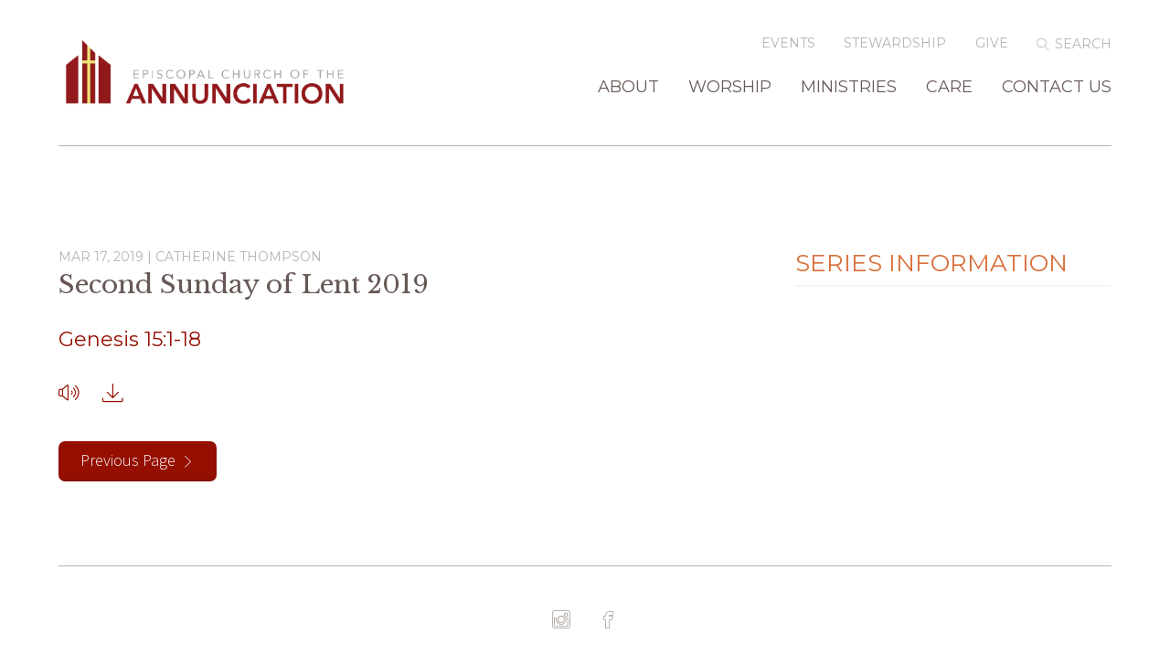

--- FILE ---
content_type: text/html; charset=UTF-8
request_url: https://annunciationlewisville.org/sermon/second-sunday-of-lent-2019/
body_size: 16560
content:
<!DOCTYPE html>
<html class='no-js ' lang='en' xml:lang='en' data-themeid='mk032' data-cms='https://my.ekklesia360.com' data-siteid='18780' >
<head>

<!--

Theme: MK032 "Elliot"
Design © 2026 Monk Development, Inc. All rights reserved.
For help, see: http://help.ekklesia360.com/

-->

<meta charset="utf-8">
<meta http-equiv="X-UA-Compatible" content="IE=edge">

<title>The Episcopal Church of the Annunciation | Lewisville</title>
<meta name="description" content=""/>
<meta name="keywords" content=""/>
<meta name="viewport" content="width=device-width, initial-scale=1.0, minimum-scale=1.0">
<meta content="yes" name="apple-mobile-web-app-capable">

<link href='https://fonts.googleapis.com/css?family=Source+Sans+Pro:400,400italic,700,700italic,300,300italic|Libre+Baskerville:400,400italic,700|Montserrat:400,700' rel='stylesheet' type='text/css'>

<link rel="stylesheet" href="https://ac4a520296325a5a5c07-0a472ea4150c51ae909674b95aefd8cc.ssl.cf1.rackcdn.com/theme/css/theme-common.css" />
<link rel="stylesheet" href="/_assets/fonts/icons/style.css" />
<link rel="stylesheet" href="/_assets/css/styles.css?t=20190718104626" />
<link rel="stylesheet" href="/_assets/css/override.css?t=20190709114454" />


<style>.r_grid{width:100%;margin:1em 0;clear:both}.r_grid .r_row{width:100%;margin-bottom:1em}.r_grid .r_row.omega{margin-bottom:0}.r_grid .clearfix:before,.r_grid .clearfix:after{content:" ";display:table}.r_grid .clearfix:after{clear:both}.r_grid .full,.r_grid .one-half,.r_grid .one-third,.r_grid .one-fourth,.r_grid .two-third,.r_grid .three-fourth,.r_grid .one-half.omega,.r_grid .one-third.omega,.r_grid .two-third.omega,.r_grid .one-fourth.omega,.r_grid .three-fourth.omega{padding-left:2.60281%;padding-right:2.60281%;width:94.79438%;float:right;margin-right:0;*margin-left:-1.66em;display:inline}.r_grid img{display:block;width:100%;height:auto;min-width:100%;max-width:100%;line-height:0;padding:0;margin:0}@media (max-width: 61.5em){.r_grid .full,.r_grid .one-half,.r_grid .one-third,.r_grid .one-fourth,.r_grid .two-third,.r_grid .three-fourth,.r_grid .one-half.omega,.r_grid .one-third.omega,.r_grid .two-third.omega,.r_grid .one-fourth.omega,.r_grid .three-fourth.omega{margin-bottom:1em}.r_grid .r_row{margin-bottom:0}}@media (min-width: 61.5em){.r_grid .full{width:100%;padding-left:0;padding-right:0;margin-left:0;margin-right:0;float:left}.r_grid .one-half{padding-left:0;padding-right:0;width:48.94268%;float:left;margin-right:2.11465%}.r_grid .one-third{padding-left:0;padding-right:0;width:31.92357%;float:left;margin-right:2.11465%}.r_grid .one-fourth{padding-left:0;padding-right:0;width:23.41401%;float:left;margin-right:2.11465%}.r_grid .two-third{padding-left:0;padding-right:0;width:65.96178%;float:left;margin-right:2.11465%}.r_grid .three-fourth{padding-left:0;padding-right:0;width:74.47134%;float:left;margin-right:2.11465%}.r_grid .one-half.omega{padding-left:0;padding-right:0;width:48.94268%;float:right;margin-right:0}.r_grid .one-third.omega{padding-left:0;padding-right:0;width:31.92357%;float:right;margin-right:0}.r_grid .one-fourth.omega{padding-left:0;padding-right:0;width:23.41401%;float:right;margin-right:0}.r_grid .two-third.omega{padding-left:0;padding-right:0;width:65.96178%;float:right;margin-right:0}.r_grid .three-fourth.omega{padding-left:0;padding-right:0;width:74.47134%;float:right;margin-right:0}}

#csec-section-button-links .button-medium {
border-radius: 50px!important;
}
#csec-coming-events > div > div.container > div > h3
{margin-bottom:0em !important;}</style>
<script src="/_assets/js/lib/modernizr.js"></script><link rel="stylesheet" href="/_assets/css/layouts/mcms_sermons_5.css?t=20190709114454" />
</head>

<body class="subpage">
<div id="wrap">
<div id="header">
<div class="container">
    <div class='logo'><a href='/'><img src='https://cdn.monkplatform.com/image/[base64]/annunciation-logo-1.png?fm=webp' alt='The Episcopal Church of the Annunciation | Lewisville' /></a></div>    <div class="right">
    <ul class="top-links">
    <li class='events'><a href='/events' title="Events">Events</a></li><li class='stewardship'><a href='/stewardship' title="Stewardship">Stewardship</a></li><li class='give'><a href='/give' title="Give">Give</a></li>                <form action="/search-results/" method="get" id="searchForm" ><fieldset>
               <input type="text" id="search_term" name="keywords" value="" placeholder="Search" class="clearClick" />
               <a id="search_go" href="#" class="icon-magnifier"></a>
<input type="hidden" name="show_results" value="N%3B" />

            </fieldset></form>    	<li class="search"><a href="#"><i></i> <span></span></a></li>
    </ul>
    <nav class="desktop"><ul id='nav'><li id='nav_about' class=''><a href='/about/' >About</a><ul class='meganav'><div class='meganav-inner'><section class='links'><ul><li class=''><a href='/about/clergy-staff/' >Clergy &amp; Staff</a></li><li class=''><a href='/what-we-believe/' >What We Believe</a></li><li class=''><a href='/about/what-to-expect/' >What to Expect</a></li><li class=''><a href='/about/resources/' >Resources</a></li><li class=''><a href='/about/blog/' >Blog</a></li></ul></section><section class='text'><p></p></section></div></ul></li><li id='nav_worship' class=''><a href='/worship/' >Worship</a><ul class='meganav'><div class='meganav-inner'><section class='links'><ul><li class=''><a href='/worship/sunday-services/' >Sunday Services</a></li><li class=''><a href='/worship/church-at-a-distance/' >Church at a Distance</a></li><li class=''><a href='/worship/daily-prayer/' >Daily Prayer</a></li><li class=''><a href='/worship/sermons/' >Sermons</a></li><li class=''><a href='/worship/virtual-stations/' >Virtual Stations</a></li></ul></section><section class='text'><h4 id="h12sj5adxq2a1qxxhfc1eagrdu11lzlob">Worship</h4>
<p>We offer a variety of worship opportunities from weekday Morning Prayer to our three distinct Sunday services including a spoken Rite I service, a more casual Rite II service with music, and a more formal Rite II service with a full choir and incense.</p></section></div></ul></li><li id='nav_ministries' class=''><a href='/ministries/' >Ministries</a><ul class='meganav'><div class='meganav-inner'><section class='links'><ul><li class=''><a href='/ministries/adults/' >Adults</a></li><li class=''><a href='/ministries/youth/' >Youth</a><ul><li class=''><a href='/ministries/youth/events/' >Events</a></li></ul></li><li class=''><a href='/ministries/children/' >Children</a></li><li class=''><a href='/ministries/music/' >Music</a><ul><li class=''><a href='/ministries/music/music-ministry/' >Music Ministry</a></li><li class=''><a href='/ministries/music/our-organ/' >The Memorial Organ</a></li><li class=''><a href='/ministries/music/choral-music/' >Choral Music</a></li><li class=''><a href='/ministries/music/instrumental-music/' >Instrumental Music</a></li></ul></li><li class=''><a href='/ministries/missions/' >Missions</a></li><li class=''><a href='/ministries/outreach/' >Outreach</a></li></ul></section><section class='text'><h4>Ministries</h4>
<p><span>We believe that what we do within each ministry should flow purposefully out of what we value and love. Whether you have a family of 5 or are single and love to ride your mountain bike, you'll find a place to help you experience God.</span></p></section></div></ul></li><li id='nav_care' class=''><a href='/care/' >Care</a><ul class='meganav'><div class='meganav-inner'><section class='links'><ul><li class=''><a href='/care/prayer/' >Prayer</a></li><li class=''><a href='/care/pastoral-care/' >Pastoral Care</a></li><li class=''><a href='/care/sacramental-support/' >Sacramental Support</a></li></ul></section><section class='text'><p>We understand that life can throw a variety of difficulties our way, and we as a church family want to respond to those <g class="gr_ gr_84 gr-alert gr_gramm gr_hide gr_disable_anim_appear Grammar" id="84" data-gr-id="84">needs,</g> and to let you know that you are never alone. Christ is with you, and so are we.</p></section></div></ul></li><li id='nav_contact-us' class=''><a href='/contact-us/' >Contact Us</a></li></ul></nav>
    </div>
    <a href="#" id="mobile-toggle"><i></i></a>
</div>
</div><!--end #header--><nav class="mobile">
	<div class="mobile-inner">
    <ul class="top-links">
    <li class='events'><a href='/events' title="Events">Events</a></li><li class='stewardship'><a href='/stewardship' title="Stewardship">Stewardship</a></li><li class='give'><a href='/give' title="Give">Give</a></li>    </ul>
    <div class="search">
                    <form action="/search-results/" method="get" id="searchForm2" ><fieldset>
               <input type="text" id="search_term2" name="keywords" value="" placeholder="Search" class="clearClick" />
               <a id="search_go2" href="#" class="mcmsSearch2 icon-magnifier"></a>
<input type="hidden" name="show_results" value="N%3B" />

            </fieldset></form>    </div>
    <ul id='mobilenav'><li id='mobilenav_about' class=''><a href='/about/' >About</a><ul class='meganav'><div class='meganav-inner'><section class='links'><ul><li class=''><a href='/about/clergy-staff/' >Clergy &amp; Staff</a></li><li class=''><a href='/what-we-believe/' >What We Believe</a></li><li class=''><a href='/about/what-to-expect/' >What to Expect</a></li><li class=''><a href='/about/resources/' >Resources</a></li><li class=''><a href='/about/blog/' >Blog</a></li></ul></section><section class='text'><p></p></section></div></ul></li><li id='mobilenav_worship' class=''><a href='/worship/' >Worship</a><ul class='meganav'><div class='meganav-inner'><section class='links'><ul><li class=''><a href='/worship/sunday-services/' >Sunday Services</a></li><li class=''><a href='/worship/church-at-a-distance/' >Church at a Distance</a></li><li class=''><a href='/worship/daily-prayer/' >Daily Prayer</a></li><li class=''><a href='/worship/sermons/' >Sermons</a></li><li class=''><a href='/worship/virtual-stations/' >Virtual Stations</a></li></ul></section><section class='text'><h4 id="h12sj5adxq2a1qxxhfc1eagrdu11lzlob">Worship</h4>
<p>We offer a variety of worship opportunities from weekday Morning Prayer to our three distinct Sunday services including a spoken Rite I service, a more casual Rite II service with music, and a more formal Rite II service with a full choir and incense.</p></section></div></ul></li><li id='mobilenav_ministries' class=''><a href='/ministries/' >Ministries</a><ul class='meganav'><div class='meganav-inner'><section class='links'><ul><li class=''><a href='/ministries/adults/' >Adults</a></li><li class=''><a href='/ministries/youth/' >Youth</a><ul><li class=''><a href='/ministries/youth/events/' >Events</a></li></ul></li><li class=''><a href='/ministries/children/' >Children</a></li><li class=''><a href='/ministries/music/' >Music</a><ul><li class=''><a href='/ministries/music/music-ministry/' >Music Ministry</a></li><li class=''><a href='/ministries/music/our-organ/' >The Memorial Organ</a></li><li class=''><a href='/ministries/music/choral-music/' >Choral Music</a></li><li class=''><a href='/ministries/music/instrumental-music/' >Instrumental Music</a></li></ul></li><li class=''><a href='/ministries/missions/' >Missions</a></li><li class=''><a href='/ministries/outreach/' >Outreach</a></li></ul></section><section class='text'><h4>Ministries</h4>
<p><span>We believe that what we do within each ministry should flow purposefully out of what we value and love. Whether you have a family of 5 or are single and love to ride your mountain bike, you'll find a place to help you experience God.</span></p></section></div></ul></li><li id='mobilenav_care' class=''><a href='/care/' >Care</a><ul class='meganav'><div class='meganav-inner'><section class='links'><ul><li class=''><a href='/care/prayer/' >Prayer</a></li><li class=''><a href='/care/pastoral-care/' >Pastoral Care</a></li><li class=''><a href='/care/sacramental-support/' >Sacramental Support</a></li></ul></section><section class='text'><p>We understand that life can throw a variety of difficulties our way, and we as a church family want to respond to those <g class="gr_ gr_84 gr-alert gr_gramm gr_hide gr_disable_anim_appear Grammar" id="84" data-gr-id="84">needs,</g> and to let you know that you are never alone. Christ is with you, and so are we.</p></section></div></ul></li><li id='mobilenav_contact-us' class=''><a href='/contact-us/' >Contact Us</a></li></ul>   
  	</div>
</nav>
<div id="content" class="fullwidth">
<div class="container">
	<div id="text">
        <div id="ekkSermons_5_detail">
                      <article>
                            <div class="sermon-details ">
                  <div class='sermon-left'><h6 class='meta'>Mar 17, 2019 | Catherine Thompson</h6><h3>Second Sunday of Lent 2019</h3><div class='passage'><h5><a href='https://cloud.bible/KJV/genesis/15/1-18' class='bc_link' target='_blank'>Genesis 15:1-18</a></h5></div><ul class='media'><li class='listen'><a class='mcms_audioplayer' href='https://cms-production-backend.monkcms.com/Clients/download.php?sid=18780&url=https%3A%2F%2Fhistorian.ministrycloud.com%2Fr%2FeyJzaXRlX2lkIjoiMTg3ODAiLCJzZXJtb25faWQiOiIxNjI1OTI2IiwibWVkaWFfaWQiOiI2NzIwNzM1IiwibWVkaWFfZm9ybWF0IjoiMjAyIn0%253D%2Fhttps%3A%2F%2Feec9e59e7a1a1fbacdd7-125bf828c50a7d6017f2b5783fc40d31.ssl.cf2.rackcdn.com%2Fmp3-hi%2Fs%2F0e8545954_1553007839_second-sunday-of-lent-2019.mp3&mediaBID=6720735&v=791ab6ade92bf7f87b6261aeb4d83738&template=https%3A%2F%2Fcms-production-backend.monkcms.com%2FClients%2Fplayer%2Fvideoplayer.php&module=sermon&content_id=1625926&type=sound&CMSCODE=EKK&skin=skin_plain.xml&CMS_LINK=https%3A%2F%2Fcms-production-backend.monkcms.com&width=400&height=300&image=&overrideImage=false&playlist=true&autostart=true&header=&'> </a></li><li class='download'><a href='https://cms-production-backend.monkcms.com/Clients/download.php?sid=18780&url=https%3A%2F%2Fhistorian.ministrycloud.com%2Fr%2FeyJzaXRlX2lkIjoiMTg3ODAiLCJzZXJtb25faWQiOiIxNjI1OTI2IiwibWVkaWFfaWQiOiI2NzIwNzM1IiwibWVkaWFfZm9ybWF0IjoiMjAyIn0%253D%2Fhttps%3A%2F%2Feec9e59e7a1a1fbacdd7-125bf828c50a7d6017f2b5783fc40d31.ssl.cf2.rackcdn.com%2Fmp3-hi%2Fs%2F0e8545954_1553007839_second-sunday-of-lent-2019.mp3&mediaBID=6720735&v=791ab6ade92bf7f87b6261aeb4d83738'></a></li></ul><p><a href='' class='button-medium'>Previous Page</a></p></div>                  <div class='sermon-right'><h4>Series Information</h4></div>              </div>
            </article>
        </div><!--end #ekkSermons_5_detail-->
  	</div><!--end #text-->              
</div>
</div><!--end #content-->


<footer id="footer">
	<div class="container">
    <ul class="social-links">
    <li><a href='http://www.instagram.com/annunciationlewisville' target='_blank' title="Instagram"><i class='icon-instagram'></i></a></li><li><a href='https://www.facebook.com/AnnunciationEpiscopalChurch/' target='_blank' title="Facebook"><i class='icon-facebook'></i></a></li>    </ul>
    <ul class="footer-links">
    <li><a href='/contact-us' title="Contact Us">Contact Us</a></li><li><a href='/care/prayer' title="I Need Prayer">I Need Prayer</a></li><li><a href='/about/resources' title="Ministry Partners">Ministry Partners</a></li>    </ul>
    <p class="copyright">&copy; 2026 The Episcopal Church of the Annunciation | Lewisville All Rights Reserved <a href="http://ekklesia360.com" title="Powered by Ekklesia 360" class="icon-ekk-logo" target="_blank"></a></p>
	</div>
</footer><!--end #footer--></div><!--end #wrap-->
    
<script src="/_assets/js/mk032Libraries.js"></script>

<script src="/_assets/js/app/notice.js"></script>
<script src="/_assets/js/app/table.js"></script>
<script src="/_assets/js/app/main.js"></script>
<script src="https://my.ekklesia360.com/Clients/monkcms-dev.js"></script>
<script src="https://ac4a520296325a5a5c07-0a472ea4150c51ae909674b95aefd8cc.ssl.cf1.rackcdn.com/theme/js/theme-common.js"></script>

<!-- Global site tag (gtag.js) - Google Analytics -->
<script async src="https://www.googletagmanager.com/gtag/js?id=UA-65140706-1"></script>
<script>
  window.dataLayer = window.dataLayer || [];
  function gtag(){dataLayer.push(arguments);}
  gtag('js', new Date());

  gtag('config', 'UA-65140706-1');
</script>
</body>
</html>


--- FILE ---
content_type: text/css
request_url: https://annunciationlewisville.org/_assets/css/styles.css?t=20190718104626
body_size: 153343
content:
@charset "UTF-8";
/*
- - - - CSS SITEMAP - - - -
i01 - Reset
i02 - Helpers
i03 - WYSIWYG Grid
i04 - Typography
i05 - Buttons
i06 - Forms
i07 - Tables
i08 - Filters
i09 - Dark
i10 - Mobile
i11 - Header
i12 - Billboard
i13 - Content
i14 - Subnav
i15 - Widgets
i16 - Sections
i17 - Footer
i18 - Notice
i19 - Containers
i20 - Plugins - Cycle2
i21 - Plugins - Selectmenu
i22 - Plugins - Colorbox
i23 - Plugins - Animation
*/
/* i01 - Reset */
html, body, div, span, applet, object, iframe,
h1, h2, h3, h4, h5, h6, p, blockquote, pre,
a, abbr, acronym, address, big, cite, code,
del, dfn, em, img, ins, kbd, q, s, samp,
small, strike, strong, sub, sup, tt, var,
b, u, i, center,
dl, dt, dd, ol, ul, li,
fieldset, form, label, legend,
table, caption, tbody, tfoot, thead, tr, th, td,
article, aside, canvas, details, embed,
figure, figcaption, footer, header, hgroup,
menu, nav, output, ruby, section, summary,
time, mark, audio, video {
  margin: 0;
  padding: 0;
  border: 0;
  font: inherit;
  font-size: 100%;
  vertical-align: baseline;
}

html {
  line-height: 1;
}

ol, ul {
  list-style: none;
}

table {
  border-collapse: collapse;
  border-spacing: 0;
}

caption, th, td {
  text-align: left;
  font-weight: normal;
  vertical-align: middle;
}

q, blockquote {
  quotes: none;
}
q:before, q:after, blockquote:before, blockquote:after {
  content: "";
  content: none;
}

a img {
  border: none;
}

article, aside, details, figcaption, figure, footer, header, hgroup, main, menu, nav, section, summary {
  display: block;
}

/* i02 - Helpers */
.clearfix:before, .clearfix:after {
  content: "";
  display: table;
}

.clearfix:after {
  clear: both;
}

.clearfix {
  zoom: 1;
}

.after, .div-row:after, .div-row .div-col:after, .list-2:after,
.list-3:after,
.list-4:after,
.list-5:after,
.list-6:after, .filters:after, .container:after, .container-wide:after, .container-full:after {
  content: ".";
  display: block;
  clear: both;
  height: 0;
  visibility: hidden;
}

.clear {
  clear: both;
}

img {
  max-width: 100%;
  height: auto;
}

img.responsive-image {
  display: block;
  width: 100%;
  height: auto;
}

.ir {
  display: block;
  border: 0;
  text-indent: -999em;
  overflow: hidden;
  background-color: transparent;
  background-repeat: no-repeat;
  text-align: left;
  direction: ltr;
}

.ir br {
  display: none;
}

.hidden {
  display: none !important;
  visibility: hidden;
}

.visuallyhidden {
  border: 0;
  clip: rect(0 0 0 0);
  height: 1px;
  margin: -1px;
  overflow: hidden;
  padding: 0;
  position: absolute;
  width: 1px;
}

.visuallyhidden.focusable:active, .visuallyhidden.focusable:focus {
  clip: auto;
  height: auto;
  margin: 0;
  overflow: visible;
  position: static;
  width: auto;
}

.invisible {
  visibility: hidden;
}

/* i03 - WYSIWYG Grid */
.div-row {
  width: 100%;
  position: relative;
  margin-bottom: 0;
}
@media (min-width: 48em) {
  .div-row {
    margin-bottom: 3em;
  }
}
.div-row .div-col {
  float: none;
  width: 100%;
  margin: 0 0 2em 0;
  padding: 0;
}
@media (min-width: 48em) {
  .div-row .div-col {
    float: left;
    margin: 0 0 0 4%;
  }
}
@media (min-width: 48em) {
  .div-row .div-col:first-child {
    margin-left: 0 !important;
  }
}
.div-row .div-col p:last-child {
  margin: 0;
}
.div-row .div-col p img,
.div-row .div-col div img,
.div-row .div-col p iframe,
.div-row .div-col div iframe,
.div-row .div-col p object,
.div-row .div-col div object,
.div-row .div-col p video,
.div-row .div-col div video {
  margin-bottom: 1em;
}

@media (min-width: 48em) {
  .div-row.one-half .div-col {
    width: 48%;
  }
}

@media (min-width: 48em) {
  .div-row.one-third .div-col {
    width: 30.66666666666667%;
  }
}

@media (min-width: 48em) {
  .div-row.one-fourth .div-col {
    width: 22%;
  }
}

@media (min-width: 48em) {
  .div-row.two-third .div-col {
    width: 66%;
  }
}
@media (min-width: 48em) {
  .div-row.two-third .div-col:first-child {
    width: 30%;
  }
}

@media (min-width: 48em) {
  .div-row.two-third.right .div-col {
    width: 30%;
  }
}
@media (min-width: 48em) {
  .div-row.two-third.right .div-col:first-child {
    width: 66%;
  }
}

.div-embed {
  position: relative;
  padding-bottom: 56.25%;
  padding-top: 0;
  height: 0;
  overflow: hidden;
  background-repeat: no-repeat;
  background-position: center center;
  background-size: cover;
}
.div-embed img {
  display: block;
  width: 100%;
  height: auto;
}
.div-embed iframe, .div-embed object, .div-embed embed {
  position: absolute;
  top: 0;
  left: 0;
  width: 100%;
  height: 100%;
}

.list-2 article {
  margin-bottom: 2em;
}
@media (min-width: 64em) {
  .list-2 article {
    float: left;
    width: 48%;
    margin-left: 4%;
  }
}
.list-2 article:nth-child(2n+1) {
  clear: left;
  margin-left: 0;
}
.list-2.full article {
  margin: 0;
}
@media (min-width: 64em) {
  .list-2.full article {
    width: 50%;
    margin-left: 0;
  }
}

@media (min-width: 64em) {
  .flexbox .list-2 {
    display: -webkit-flex;
    display: flex;
    -webkit-flex-wrap: wrap;
    flex-wrap: wrap;
  }
}
@media (min-width: 64em) {
  .flexbox .list-2 article {
    float: none;
  }
}
.flexbox .list-2 article:nth-child(2n+1) {
  clear: none;
}

.list-3 article {
  margin-bottom: 2em;
}
@media (min-width: 64em) {
  .list-3 article {
    float: left;
    width: 30.66666666666667%;
    margin-left: 4%;
  }
}
.list-3 article:nth-child(3n+1) {
  clear: left;
  margin-left: 0;
}
.list-3.full article {
  margin: 0;
}
@media (min-width: 64em) {
  .list-3.full article {
    width: 33.33333333333333%;
    margin-left: 0;
  }
}

@media (min-width: 64em) {
  .flexbox .list-3 {
    display: -webkit-flex;
    display: flex;
    -webkit-flex-wrap: wrap;
    flex-wrap: wrap;
  }
}
@media (min-width: 64em) {
  .flexbox .list-3 article {
    float: none;
  }
}
.flexbox .list-3 article:nth-child(3n+1) {
  clear: none;
}

.list-4 article {
  margin-bottom: 2em;
}
@media (min-width: 64em) {
  .list-4 article {
    float: left;
    width: 23.5%;
    margin-left: 2%;
  }
}
.list-4 article:nth-child(4n+1) {
  clear: left;
  margin-left: 0;
}
.list-4.full article {
  margin: 0;
}
@media (min-width: 64em) {
  .list-4.full article {
    width: 25%;
    margin-left: 0;
  }
}

@media (min-width: 64em) {
  .flexbox .list-4 {
    display: -webkit-flex;
    display: flex;
    -webkit-flex-wrap: wrap;
    flex-wrap: wrap;
  }
}
@media (min-width: 64em) {
  .flexbox .list-4 article {
    float: none;
  }
}
.flexbox .list-4 article:nth-child(4n+1) {
  clear: none;
}

.list-5 article {
  margin-bottom: 2em;
}
@media (min-width: 64em) {
  .list-5 article {
    float: left;
    width: 18.4%;
    margin-left: 2%;
  }
}
.list-5 article:nth-child(5n+1) {
  clear: left;
  margin-left: 0;
}
.list-5.full article {
  margin: 0;
}
@media (min-width: 64em) {
  .list-5.full article {
    width: 20%;
    margin-left: 0;
  }
}

@media (min-width: 64em) {
  .flexbox .list-5 {
    display: -webkit-flex;
    display: flex;
    -webkit-flex-wrap: wrap;
    flex-wrap: wrap;
  }
}
@media (min-width: 64em) {
  .flexbox .list-5 article {
    float: none;
  }
}
.flexbox .list-5 article:nth-child(5n+1) {
  clear: none;
}

.list-6 article {
  margin-bottom: 2em;
}
@media (min-width: 64em) {
  .list-6 article {
    float: left;
    width: 15%;
    margin-left: 2%;
  }
}
.list-6 article:nth-child(5n+1) {
  clear: left;
  margin-left: 0;
}
.list-6.full article {
  margin: 0;
}
@media (min-width: 64em) {
  .list-6.full article {
    width: 16.66666666666667%;
    margin-left: 0;
  }
}

@media (min-width: 64em) {
  .flexbox .list-6 {
    display: -webkit-flex;
    display: flex;
    -webkit-flex-wrap: wrap;
    flex-wrap: wrap;
  }
}
@media (min-width: 64em) {
  .flexbox .list-6 article {
    float: none;
  }
}
.flexbox .list-6 article:nth-child(5n+1) {
  clear: none;
}

@media (min-width: 64em) {
  .flexbox .list-2.centered,
  .flexbox .list-3.centered,
  .flexbox .list-4.centered,
  .flexbox .list-5.centered,
  .flexbox .list-6.centered {
    justify-content: center;
  }
}

/* i04 - Typography */
body {
  -webkit-text-size-adjust: none;
  -webkit-font-smoothing: antialiased;
  -moz-font-smoothing: antialiased;
  font-smoothing: antialiased;
  background-color: #ffffff;
}

body,
table caption,
table th,
table td,
textarea {
  color: #85726f;
  font-style: normal;
  font-weight: 400;
}

body,
table td,
textarea,
.button-small,
.button-medium,
.monkForm input[type=submit],
#search_term,
.calendar-month {
  font-family: "Source Sans Pro", sans-serif;
}

table caption,
table th,
h2,
h4,
h5,
h6,
.button-large,
.monkForm fieldset fieldset > legend,
.monkForm .heading,
.monkForm p.description,
.monkForm div.divider p,
.monkForm .section p,
span.ui-selectmenu-text,
#header .top-links li,
#nav > li > a,
#nav .links li,
nav.mobile .top-links li,
#mobilenav > li > a,
#mobilenav .links li,
#footer .footer-links li,
#subnav li,
.widget.icon-buttons span {
  font-family: "Montserrat", sans-serif;
}

h1,
h3,
blockquote,
.monkForm fieldset fieldset > legend:not(.heading),
.monkForm div.divider .heading {
  font-family: "Libre Baskerville", serif;
}

a {
  color: #da6f3a;
  text-decoration: none;
  -moz-transition: color 0.2s ease-in-out;
  -o-transition: color 0.2s ease-in-out;
  -webkit-transition: color 0.2s ease-in-out;
  transition: color 0.2s ease-in-out;
}
a:hover {
  color: #675856;
}

h1,
h2,
h3,
h4,
h5,
h6 {
  line-height: 1.3;
  margin-bottom: .5em;
}
h1 [class^="icon-"], h1 [class*=" icon-"],
h2 [class^="icon-"],
h2 [class*=" icon-"],
h3 [class^="icon-"],
h3 [class*=" icon-"],
h4 [class^="icon-"],
h4 [class*=" icon-"],
h5 [class^="icon-"],
h5 [class*=" icon-"],
h6 [class^="icon-"],
h6 [class*=" icon-"] {
  display: inline-block;
  font-size: .9125;
  vertical-align: -.01em;
  margin: 0 .125em;
}

h1 {
  font-size: 2.5em;
  font-weight: 400;
  letter-spacing: .01em;
  color: #675856;
}
@media (min-width: 64em) {
  h1 {
    font-size: 3.875em;
  }
}

h2 {
  font-size: 2em;
  font-weight: 400;
  color: #675856;
}
@media (min-width: 64em) {
  h2 {
    font-size: 2.75em;
  }
}

h3 {
  font-size: 1.75em;
  font-weight: 400;
  color: #675856;
}

h4 {
  font-size: 1.625em;
  font-weight: 400;
  text-transform: uppercase;
  color: #b9b2ad;
}

h5 {
  font-size: 1.375em;
  font-weight: 400;
  color: #b9b2ad;
}

h6 {
  font-size: .875em;
  font-weight: 400;
  text-transform: uppercase;
  color: #b9b2ad;
}

p {
  font-size: 1em;
  line-height: 1.7;
  margin-bottom: 1.75em;
}
p [class^="icon-"], p [class*=" icon-"] {
  display: inline-block;
  vertical-align: -.01em;
  margin: 0;
}

p.large-text {
  font-size: 1.25em;
  font-weight: 300;
}
@media (min-width: 64em) {
  p.large-text {
    font-size: 1.375em;
  }
}

#content ul,
.content-section ul {
  margin: 0 0 1.75em 3em;
}
#content ul li,
.content-section ul li {
  font-size: 1em;
  list-style: disc;
  line-height: 1.2em;
  margin-bottom: 1em;
}
#content ul li ul,
.content-section ul li ul {
  margin: .5em 0 .5em 1em;
  border: 0;
  padding: 0;
}
#content ul li li,
.content-section ul li li {
  font-size: 100%;
  margin-bottom: 0.5em;
}
#content ul ol,
.content-section ul ol {
  margin: 1em 0 1em 3em;
}
#content ul ol li,
.content-section ul ol li {
  list-style: decimal;
  margin-bottom: .5em;
}
#content ul#subnav,
#content ul.media,
.content-section ul#subnav,
.content-section ul.media {
  margin: 0;
  float: none;
}
#content ul#subnav li,
#content ul.media li,
.content-section ul#subnav li,
.content-section ul.media li {
  list-style: none;
  line-height: 1;
  margin: 0;
}
#content ul#subnav ul,
#content ul#subnav ul ul,
#content ul.media ul,
#content ul.media ul ul,
.content-section ul#subnav ul,
.content-section ul#subnav ul ul,
.content-section ul.media ul,
.content-section ul.media ul ul {
  margin: 0;
  float: none;
}
#content ol,
.content-section ol {
  margin: 0 0 1.75em 3em;
  font-weight: 400;
}
#content ol li,
.content-section ol li {
  font-size: 1em;
  list-style: decimal;
  line-height: 1.2em;
  margin-bottom: 1em;
}
#content ol li ol,
.content-section ol li ol {
  margin: .5em 0 .5em 1em;
  border: 0;
  padding: 0;
}
#content ol li ol li,
.content-section ol li ol li {
  list-style: lower-alpha;
  margin-bottom: .5em;
}
#content ol li li,
.content-section ol li li {
  font-size: 100%;
}
#content ol ul,
.content-section ol ul {
  margin: 1em 0 1em 3em;
}
#content ol ul li,
.content-section ol ul li {
  list-style: disc;
  margin-bottom: .5em;
}

i, em {
  font-style: italic;
}

b, strong {
  font-weight: 800;
}

pre, code {
  font-family: "Courier New", Courier, monospace;
  margin-bottom: 1em;
}

ins {
  text-decoration: none;
}

sup, sub {
  height: 0;
  line-height: 1;
  position: relative;
  vertical-align: baseline;
}

sup {
  bottom: 0.8em;
}

sub {
  top: 0.3em;
}

dl {
  margin: 0 0 1.5em 0;
}

dl dt {
  font-weight: normal;
}

dd {
  margin-left: 1.5em;
}

blockquote {
  position: relative;
  margin: 1.5em auto;
  padding: 0 1em;
  text-align: left;
  font-size: 1.75em;
  line-height: 1.7em;
  font-weight: 400;
  font-style: italic;
  color: #b9b2ad;
  text-align: center;
  quotes: "“" "”" "‘" "’";
}
blockquote:before {
  content: open-quote;
}
blockquote:after {
  content: close-quote;
}
blockquote p {
  display: inline;
  padding: 0;
  margin: 0;
  line-height: inherit;
  font-size: inherit;
  font-family: inherit;
}

hr {
  display: block;
  margin: 2em 0;
  padding: 0;
  width: 100%;
  height: 1px;
  border: 0;
  color: #b9b2ad;
  background-color: #b9b2ad;
  overflow: hidden;
}

#pagination {
  clear: left;
  text-align: center;
  font-size: 1em;
  padding: 1em 0;
  line-height: 1;
}
#pagination a {
  display: inline-block;
  padding: .35em .65em;
  margin: 0 .125em .125em .125em;
  line-height: 1.3;
  font-weight: normal;
}
#pagination #current {
  color: #ffffff;
  background-color: #da6f3a;
}
#pagination #off {
  cursor: default;
  color: #edebe9;
}

.share {
  margin: 1em 0;
}
.share h5 {
  display: inline-block;
  margin: 0;
}
.share a {
  display: inline-block;
  margin-left: 1em;
}
.share a span {
  font-size: 1.25em;
}

.div-callout {
  padding: 3em;
  margin: 2.5em 0;
  border: 6px solid #edebe9;
  overflow: hidden;
  text-align: center;
  -moz-border-radius: 1em;
  -webkit-border-radius: 1em;
  border-radius: 1em;
}
.div-callout p:last-child {
  margin: 0;
}

.insert-gallery {
  overflow: hidden;
}
.insert-gallery .photo {
  float: left;
  width: 20%;
  margin: 0 2.5% 1em 0;
}
.insert-gallery .photo img {
  display: block;
  width: 100%;
  height: auto;
}

::-webkit-input-placeholder {
  opacity: 1;
}

:-moz-placeholder {
  opacity: 1;
}

::-moz-placeholder {
  opacity: 1;
}

:-ms-input-placeholder {
  opacity: 1;
}

input:focus::-webkit-input-placeholder {
  color: transparent;
}

input:focus:-moz-placeholder {
  color: transparent;
}

input:focus::-moz-placeholder {
  color: transparent;
}

input:focus:-ms-input-placeholder {
  color: transparent;
}

/* i05 - Buttons */
.rsvp a,
a.button-small,
p.button-small a {
  display: inline-block;
  font-size: 18px;
  font-weight: 300;
  text-align: center;
  padding: .65em 1.35em;
  margin: .5em 0 0 0;
  line-height: 1.125em;
  text-transform: none;
  color: #629d67;
  background-color: #edebe9;
  text-decoration: none !important;
  outline: none;
  border: 0;
  box-shadow: inset 0 -2px 2px rgba(0, 0, 0, 0.1);
  -moz-border-radius: 0.4em;
  -webkit-border-radius: 0.4em;
  border-radius: 0.4em;
}
.rsvp a:after,
a.button-small:after,
p.button-small a:after {
  font-family: "icons";
  content: "";
  font-size: 100%;
  font-weight: normal !important;
  font-style: normal !important;
  vertical-align: middle;
  display: inline-block;
  font-size: .75em;
  margin-left: .5em;
  vertical-align: -.08em;
}
.rsvp a:hover,
a.button-small:hover,
p.button-small a:hover {
  color: #675856;
}

a.button-medium,
p.button-medium a {
  display: inline-block;
  font-size: 18px;
  font-weight: 300;
  text-align: center;
  padding: .65em 1.35em;
  margin: .5em 0 0 0;
  line-height: 1.125em;
  text-transform: none;
  color: #ffffff;
  background-color: #da6f3a;
  text-decoration: none !important;
  outline: none;
  border: 0;
  box-shadow: inset 0 -2px 2px rgba(0, 0, 0, 0.1);
  -moz-border-radius: 0.4em;
  -webkit-border-radius: 0.4em;
  border-radius: 0.4em;
  -moz-transition: background-color 0.2s ease-in-out, color 0.2s ease-in-out;
  -o-transition: background-color 0.2s ease-in-out, color 0.2s ease-in-out;
  -webkit-transition: background-color 0.2s ease-in-out, color 0.2s ease-in-out;
  transition: background-color 0.2s ease-in-out, color 0.2s ease-in-out;
}
a.button-medium:after,
p.button-medium a:after {
  font-family: "icons";
  content: "";
  font-size: 100%;
  font-weight: normal !important;
  font-style: normal !important;
  vertical-align: middle;
  display: inline-block;
  font-size: .75em;
  margin-left: .5em;
  vertical-align: -.08em;
}
a.button-medium:hover,
p.button-medium a:hover {
  color: #ffffff;
  background-color: #629d67;
}

.return .button-medium:after {
  display: none !important;
}

a.button-large,
p.button-large a {
  display: inline-block;
  font-size: 22px;
  font-weight: 400;
  text-align: center;
  padding: .85em 1.35em;
  margin: .5em 0 0 0;
  line-height: 1.125em;
  text-transform: none;
  color: #ffffff;
  background-color: #da6f3a;
  text-decoration: none !important;
  outline: none;
  border: 0;
  box-shadow: inset 0 -2px 2px rgba(0, 0, 0, 0.1);
  -moz-border-radius: 0.4em;
  -webkit-border-radius: 0.4em;
  border-radius: 0.4em;
  -moz-transition: background-color 0.2s ease-in-out, color 0.2s ease-in-out;
  -o-transition: background-color 0.2s ease-in-out, color 0.2s ease-in-out;
  -webkit-transition: background-color 0.2s ease-in-out, color 0.2s ease-in-out;
  transition: background-color 0.2s ease-in-out, color 0.2s ease-in-out;
}
a.button-large:hover,
p.button-large a:hover {
  color: #ffffff;
  background-color: #629d67;
}

/* i06 - Forms */
.monkForm {
  margin: 1.5em 0;
  padding: 0 5% 2em 5%;
  overflow: hidden;
  background-color: #f6f5f4;
}
@media (min-width: 64em) {
  .monkForm {
    margin: 2em 0;
  }
}
.monkForm p {
  margin: 0;
  font-size: 1em;
}
.monkForm p.error {
  font-size: .875em;
  color: #da6f3a;
}
.monkForm fieldset > legend {
  display: block;
  position: relative;
  width: 90%;
  padding: 1em 5%;
  font-weight: 400;
  color: #ffffff;
  background-color: #675856;
  text-align: center;
}
@media (min-width: 64em) {
  .monkForm fieldset > legend {
    font-size: 2.75em;
  }
}
.monkForm fieldset > legend:before {
  content: "";
  display: none;
  position: absolute;
  left: -2em;
  top: 0;
  width: 2em;
  height: 100%;
  background-color: #675856;
}
@media (min-width: 64em) {
  .monkForm fieldset > legend:before {
    display: block;
  }
}
.monkForm fieldset > legend:after {
  content: "";
  display: none;
  position: absolute;
  right: -2em;
  top: 0;
  width: 2em;
  height: 100%;
  background-color: #675856;
}
@media (min-width: 64em) {
  .monkForm fieldset > legend:after {
    display: block;
  }
}
.monkForm fieldset fieldset > legend {
  display: block;
  width: 100%;
  text-align: left;
  line-height: 1.2;
  background-color: transparent;
  border: 0;
  padding: 0;
  margin-bottom: .125em;
  font-size: 1.375em;
  font-weight: 400;
  color: #675856;
}
.monkForm fieldset fieldset > legend:before, .monkForm fieldset fieldset > legend:after {
  display: none !important;
}
.monkForm fieldset fieldset > legend:not(.heading) {
  font-size: 1.5em;
  font-weight: 400;
  text-align: center;
}
@media (min-width: 64em) {
  .monkForm fieldset fieldset > legend:not(.heading) {
    font-size: 1.75em;
  }
}
.monkForm .section {
  margin-bottom: 2em !important;
  padding: 1em 0;
  border-bottom: 1px solid #b9b2ad;
}
.monkForm .section p {
  font-size: .875em;
  font-weight: 400;
  text-transform: uppercase;
  color: #b9b2ad;
  text-align: center;
}
.monkForm .heading {
  display: block;
  line-height: 1.125em;
  margin-bottom: .5em;
  font-size: 1.375em;
  font-weight: 400;
  color: #b9b2ad;
}
.monkForm p.description {
  font-size: .875em;
  font-weight: 400;
  text-transform: uppercase;
  color: #b9b2ad;
  margin-bottom: 1em;
}
.monkForm div.divider {
  position: relative;
  margin-bottom: 2em;
  padding: 1em 0;
  border-bottom: 1px solid #b9b2ad;
}
.monkForm div.divider .heading {
  font-size: 1.5em;
  font-weight: 400;
  color: #675856;
  text-align: center;
}
@media (min-width: 64em) {
  .monkForm div.divider .heading {
    font-size: 1.75em;
  }
}
.monkForm div.divider div.description {
  padding: 0;
}
.monkForm div.divider div.description p {
  font-size: .875em;
  font-weight: 400;
  text-transform: uppercase;
  color: #b9b2ad;
  text-align: center;
}
.monkForm .asterisk {
  color: #629d67;
}
.monkForm .section,
.monkForm .text,
.monkForm .textarea,
.monkForm .email,
.monkForm .name,
.monkForm .phone,
.monkForm .address,
.monkForm .date,
.monkForm .radio,
.monkForm .checkbox,
.monkForm .select,
.monkForm .file {
  margin-bottom: 1.25em;
}
.monkForm div input,
.monkForm div textarea,
.monkForm div select {
  display: inline-block;
  color: #85726f;
  font-size: 16px;
  padding: .75em;
  margin-bottom: .5em;
  font-weight: 400;
  outline: none;
  border: 0;
  -moz-border-radius: 0;
  -webkit-border-radius: 0;
  border-radius: 0;
  -moz-box-shadow: none;
  -webkit-box-shadow: none;
  box-shadow: none;
  width: auto;
}
.monkForm div input,
.monkForm div textarea {
  background-color: rgba(185, 178, 173, 0.15);
  border-top: 2px solid rgba(185, 178, 173, 0.2);
  -moz-border-radius: 0.5em;
  -webkit-border-radius: 0.5em;
  border-radius: 0.5em;
}
.monkForm .text input, .monkForm .text textarea,
.monkForm .email input,
.monkForm .email textarea,
.monkForm .textarea input,
.monkForm .textarea textarea {
  display: block;
  width: 85%;
}
.monkForm .phone input {
  width: auto;
}
.monkForm .address .ui-selectmenu-button {
  top: 1.125em;
}
.monkForm .address input {
  margin-bottom: 1em;
}
.monkForm .checkbox p,
.monkForm .radio p {
  margin-bottom: .25em;
  text-align: left;
}
.monkForm .checkbox label,
.monkForm .radio label {
  display: inline-block;
  font-size: 1em;
}
.monkForm .file label {
  display: none;
}
.monkForm .file input {
  background-color: transparent !important;
  font-weight: 400;
  border: 2px solid rgba(185, 178, 173, 0.2);
}
.monkForm .ui-selectmenu-button {
  display: inline-block;
  margin: 0;
}
.monkForm input[type=submit] {
  display: inline-block;
  font-size: 18px;
  font-weight: 300;
  text-align: center;
  padding: .65em 1.35em;
  margin: .5em 0 0 0;
  line-height: 1.125em;
  text-transform: none;
  color: #ffffff;
  background-color: #da6f3a;
  text-decoration: none !important;
  outline: none;
  border: 0;
  box-shadow: inset 0 -2px 2px rgba(0, 0, 0, 0.1);
  -moz-border-radius: 0.4em;
  -webkit-border-radius: 0.4em;
  border-radius: 0.4em;
  -moz-transition: background-color 0.2s ease-in-out, color 0.2s ease-in-out;
  -o-transition: background-color 0.2s ease-in-out, color 0.2s ease-in-out;
  -webkit-transition: background-color 0.2s ease-in-out, color 0.2s ease-in-out;
  transition: background-color 0.2s ease-in-out, color 0.2s ease-in-out;
}
.monkForm input[type=submit]:hover {
  color: #ffffff;
  background-color: #629d67;
}

/* i07 - Tables */
table {
  margin: 0 0 40px 0;
  border-collapse: separate;
  width: 99%;
}
table caption {
  font-weight: 700;
  font-size: 1.5em;
  padding: .85em;
  text-align: left;
  background: none;
}
table th {
  font-weight: 400;
  font-size: 1.25em;
  padding: 1em;
  text-transform: uppercase;
}
table td {
  padding: 1em;
  line-height: 1.25em;
  background-color: transparent;
}
table td p {
  font-size: inherit;
  margin: 0;
}

@media (max-width: 64em) {
  table.responsive {
    margin-bottom: 0;
  }

  .pinned {
    position: absolute;
    left: 0;
    top: 0;
    background: #fff;
    width: 35%;
    overflow: hidden;
    overflow-x: scroll;
    border-right: 1px solid #cccccc;
    border-left: 1px solid #cccccc;
  }

  .pinned table {
    margin: 0;
    border-right: none;
    border-left: none;
    width: 100%;
  }

  .pinned table caption {
    text-indent: -9999px;
  }

  .pinned table th, .pinned table td {
    white-space: nowrap;
  }

  .pinned td:last-child {
    border-bottom: 0;
  }

  .scrollable table {
    margin: 0;
  }

  div.table-wrapper {
    position: relative;
    margin-bottom: 20px;
    overflow: hidden;
  }

  div.table-wrapper div.scrollable {
    margin-left: 35%;
  }

  div.table-wrapper div.scrollable {
    overflow: scroll;
    overflow-y: hidden;
  }

  table.responsive td, table.responsive th {
    position: relative;
    white-space: nowrap;
    overflow: hidden;
  }

  table.responsive th:first-child, table.responsive td:first-child, table.responsive td:first-child, table.responsive.pinned td {
    display: none;
  }
}
/* i08 - Filters */
.filters {
  margin: 3em 0;
  text-align: center;
}
.filters h5 {
  margin-bottom: .5em;
  text-align: center;
  line-height: 1.1em;
}
@media (min-width: 64em) {
  .filters h5 {
    display: inline-block;
    position: relative;
    margin: .4em 1em 0 0;
    text-align: left;
    float: left;
  }
}
.filters a {
  text-decoration: none;
}
.filters .ui-selectmenu-button {
  text-align: left;
  margin: 0 auto 1em auto;
}
@media (min-width: 64em) {
  .filters .ui-selectmenu-button {
    margin-bottom: 0;
    margin-right: .5em;
    float: left;
  }
}
@media (min-width: 64em) {
  .filters .ui-selectmenu-button:last-child {
    margin: 0;
  }
}
.filters select.sorter {
  display: block;
  float: none;
  width: 80%;
  padding: 5px;
  margin: 0 auto 1em auto;
}

#module-search,
#zip-search {
  position: relative;
  clear: both;
  border: 0;
  outline: none;
  width: 190px;
  margin: 1em auto;
}
@media (min-width: 64em) {
  #module-search,
  #zip-search {
    clear: none;
    float: right;
    margin: 0;
  }
}

#module-search fieldset,
#zip-search .zip-inner {
  position: relative;
  padding: .6em 0;
  overflow: hidden;
  background-color: rgba(185, 178, 173, 0.15);
  border-top: 2px solid rgba(185, 178, 173, 0.2);
  -moz-border-radius: 0.5em;
  -webkit-border-radius: 0.5em;
  border-radius: 0.5em;
}

#module-search-term,
#zip-search-term {
  float: left;
  display: block;
  width: 70%;
  padding: 0 0 0 5%;
  border: 0;
  font-size: 16px;
  line-height: 20px;
  outline: none;
  color: #85726f;
  outline: none !important;
  background-color: transparent;
  -moz-border-radius: 0;
  -webkit-border-radius: 0;
  border-radius: 0;
}

#module-search-submit,
#zip-search-submit {
  display: block;
  position: absolute;
  top: 9px;
  right: 6px;
  font-size: 1em;
  padding: .075em;
  vertical-align: middle;
  text-align: center;
  background: none;
  outline: none;
  border: 0;
  cursor: pointer;
  color: #b9b2ad;
}
#module-search-submit:hover,
#zip-search-submit:hover {
  color: #675856;
}

#sidebar .filters {
  padding: 0;
  background-color: transparent;
}
#sidebar .filters h5 {
  float: none;
  margin: 0 0 .35em 0;
  text-align: left;
}
#sidebar .filters .ui-selectmenu-button {
  margin: 0 auto 1em auto;
  text-align: left;
  float: none;
}
#sidebar #module-search,
#sidebar #zip-search {
  float: none;
  margin: 0 auto;
}

/* i09 - Dark */
.dark {
  color: #ffffff;
}
.dark h1,
.dark h2,
.dark h3,
.dark h4,
.dark h5,
.dark h6,
.dark blockquote,
.dark hr {
  color: #ffffff;
}

/* i10 - Mobile */
nav.mobile {
  position: absolute;
  right: -125%;
  width: 100%;
  height: 100%;
  max-width: 400px;
  background-color: #ffffff;
  z-index: 2999;
  box-shadow: -3px 0px 3px 1px rgba(0, 0, 0, 0.08);
}
@media (min-width: 64em) {
  nav.mobile {
    display: none !important;
  }
}
nav.mobile .mobile-inner {
  position: relative;
  width: 100%;
  height: 100%;
  overflow-y: auto;
}

body.show-mobile nav.mobile {
  right: 0;
}

.csstransforms3d.csstransitions nav.mobile {
  right: 0;
  -webkit-transform: translate3d(125%, 0, 0);
  transform: translate3d(125%, 0, 0);
  -webkit-backface-visibility: hidden;
  backface-visibility: hidden;
  -webkit-transition: -webkit-transform 250ms ease;
  transition: transform 250ms ease;
}

.csstransforms3d.csstransitions body.show-mobile nav.mobile {
  -webkit-transform: translate3d(0, 0, 0);
  transform: translate3d(0, 0, 0);
}

nav.mobile .top-links {
  text-align: center;
  padding: 2em 5% 0 5%;
}
nav.mobile .top-links li {
  display: inline-block;
  font-size: .875em;
  text-transform: uppercase;
  margin: 0 .5em;
}
nav.mobile .top-links li a {
  color: #b9b2ad;
}

nav.mobile .search {
  padding: 1em 5% 2em 5%;
}

#searchForm2 {
  position: relative;
  width: 100%;
  margin: 0 auto;
  border: 0;
  outline: none;
}
#searchForm2 fieldset {
  position: relative;
  padding: 0;
  border: 0;
  width: 100%;
  background-color: rgba(185, 178, 173, 0.15);
  border-top: 2px solid rgba(185, 178, 173, 0.2);
  -moz-border-radius: 0.5em;
  -webkit-border-radius: 0.5em;
  border-radius: 0.5em;
}
#searchForm2 #search_term2 {
  display: block;
  width: 75%;
  padding: 0 0 .25em 5%;
  border: 0;
  font-size: 16px;
  line-height: 40px;
  outline: none;
  color: #85726f;
  text-transform: none;
  outline: none !important;
  background-color: transparent;
  -moz-border-radius: 0;
  -webkit-border-radius: 0;
  border-radius: 0;
}
#searchForm2 #search_go2 {
  position: absolute;
  right: 1em;
  top: .75em;
  outline: none;
  color: #b9b2ad;
}

#mobilenav > li > a {
  display: block;
  text-transform: uppercase;
  color: #675856;
  font-size: 1.25em;
  padding: 1em 5%;
}
#mobilenav > li.active > a {
  color: #629d67;
}

#mobilenav .meganav-inner {
  padding: 1em 0;
  background-color: #f6f5f4;
  border-top: 1px solid #629d67;
}
#mobilenav .meganav-inner section.text {
  padding: 1em 5%;
}
#mobilenav .meganav-inner section.text p {
  font-size: 1.125em;
  font-weight: 300;
  margin-bottom: 1em;
}
#mobilenav .meganav-inner section.links > ul > li > a {
  display: block;
  color: #b9b2ad;
  font-size: 1.125em;
  padding: 1em 5%;
}
#mobilenav .meganav-inner section.links > ul > li.active > a {
  color: #675856;
}
#mobilenav .meganav-inner section.links ul ul {
  border-top: 2px solid #b9b2ad;
  border-bottom: 2px solid #b9b2ad;
  margin: 0 5%;
  padding: 1em;
}
#mobilenav .meganav-inner section.links ul ul li {
  margin: .75em 0;
}
#mobilenav .meganav-inner section.links ul ul li a {
  display: block;
  color: #b9b2ad;
}

#mobilenav li.dropdown > a {
  position: relative;
  padding-right: 3em;
}
#mobilenav li.dropdown > a span {
  position: absolute;
  right: 0;
  top: 0;
  width: 3em;
  height: 100%;
  text-align: center;
}
#mobilenav li.dropdown > a span i {
  display: inline-block;
  font-size: 1.35em;
  margin-top: .5em;
  color: #b9b2ad;
}
#mobilenav li.dropdown > a span i:before {
  font-family: "icons";
  content: "";
  font-size: 100%;
  font-weight: normal !important;
  font-style: normal !important;
  vertical-align: middle;
}
#mobilenav li.dropdown > ul {
  opacity: 0;
  display: none;
  -moz-transition: opacity 0.2s ease-in-out;
  -o-transition: opacity 0.2s ease-in-out;
  -webkit-transition: opacity 0.2s ease-in-out;
  transition: opacity 0.2s ease-in-out;
}
#mobilenav li.dropdown.active > a span i:before {
  content: "\e92f";
}
#mobilenav li.dropdown.active > ul {
  display: block;
  opacity: 1;
}

/* i11 - Header */
#header {
  position: relative;
  width: 100%;
  padding: 1em 0;
  border-bottom: 1px solid #b9b2ad;
  -moz-transition: all 0.2s ease-in-out;
  -o-transition: all 0.2s ease-in-out;
  -webkit-transition: all 0.2s ease-in-out;
  transition: all 0.2s ease-in-out;
}
@media (min-width: 64em) {
  #header {
    border-bottom: none !important;
    padding: 2.5em 0 0 0;
  }
}
#header .container {
  border-bottom: 1px solid #b9b2ad;
}
#header .logo {
  float: left;
}
#header .logo img {
  display: block;
  max-width: 50%;
  height: auto;
  -moz-transition: all 0.2s ease-in-out;
  -o-transition: all 0.2s ease-in-out;
  -webkit-transition: all 0.2s ease-in-out;
  transition: all 0.2s ease-in-out;
}
@media (min-width: 64em) {
  #header .logo img {
    max-width: 280px;
    max-height: 70px;
  }
}
@media (min-width: 75em) {
  #header .logo img {
    max-width: 320px;
    max-height: 90px;
  }
}
#header.stuck {
  background-color: rgba(255, 255, 255, 0.75);
}
@media (min-width: 64em) {
  #header.stuck {
    position: fixed;
    z-index: 1999;
    padding-top: 1em;
    box-shadow: 0 0 6px rgba(0, 0, 0, 0.25);
  }
}
@media (min-width: 64em) {
  #header.stuck .container {
    border-color: transparent;
  }
}
@media (min-width: 64em) {
  #header.stuck .logo img {
    max-height: 60px;
  }
}
@media (min-width: 75em) {
  #header.stuck .logo img {
    max-height: 60px;
  }
}
#header.stuck #nav > li > a {
  padding-bottom: 1.5em;
}

@media (max-width: 64em) {
  #header .container {
    border: none !important;
  }

  #header.stuck {
    background-color: transparent !important;
  }
}
@media (max-width: 64em) {
  .sticky-wrapper {
    height: auto !important;
  }
}
#mobile-toggle {
  float: right;
}
@media (min-width: 64em) {
  #mobile-toggle {
    display: none;
  }
}
#mobile-toggle i {
  color: #b9b2ad;
  font-size: 1.5em;
}
#mobile-toggle i:before {
  font-family: "icons";
  content: "";
  font-size: 100%;
  font-weight: normal !important;
  font-style: normal !important;
  vertical-align: middle;
}

body.show-mobile #mobile-toggle i:before {
  content: "\e92f";
}

#header .top-links {
  float: right;
  min-height: 46px;
}
#header .top-links li {
  float: left;
  font-size: .875em;
  text-transform: uppercase;
  margin-right: 1.25em;
}
@media (min-width: 75em) {
  #header .top-links li {
    margin-right: 2.25em;
  }
}
#header .top-links li:last-child {
  margin-right: 0;
}
#header .top-links li > a {
  color: #b9b2ad;
}
#header .top-links li > a:hover {
  color: #675856;
}
#header .top-links li > a i {
  margin-right: .125em;
}
#header .top-links li.search {
  margin-left: 0;
}
#header .top-links li.search span {
  display: inline-block;
  vertical-align: middle;
}
#header .top-links li.search span:after {
  content: "Search";
}
#header .top-links li.search i {
  display: inline-block;
  vertical-align: middle;
}
#header .top-links li.search i:before {
  font-family: "icons";
  content: "";
  font-size: 100%;
  font-weight: normal !important;
  font-style: normal !important;
  vertical-align: middle;
}
#header .top-links li.search.active span:after {
  content: "Close";
}
#header .top-links li.search.active i:before {
  content: "\e92f";
}

#searchForm {
  float: left;
  max-width: 0;
  visibility: hidden;
  opacity: 0;
  position: absolute;
  border: 0;
  outline: none;
  top: -14px;
  -moz-transition: opacity 0.2s ease-in-out, max-width 0.2s ease-in-out, margin 0.2s ease-in-out;
  -o-transition: opacity 0.2s ease-in-out, max-width 0.2s ease-in-out, margin 0.2s ease-in-out;
  -webkit-transition: opacity 0.2s ease-in-out, max-width 0.2s ease-in-out, margin 0.2s ease-in-out;
  transition: opacity 0.2s ease-in-out, max-width 0.2s ease-in-out, margin 0.2s ease-in-out;
}
#searchForm.active {
  position: relative;
  max-width: none;
  visibility: visible;
  opacity: 1;
  margin-right: 1.25em;
}
@media (min-width: 75em) {
  #searchForm.active {
    margin-right: 2.25em;
  }
}
#searchForm fieldset {
  position: relative;
  padding: 0;
  border: 0;
  width: 200px;
  background-color: rgba(185, 178, 173, 0.15);
  border-top: 2px solid rgba(185, 178, 173, 0.2);
  -moz-border-radius: 0.5em;
  -webkit-border-radius: 0.5em;
  border-radius: 0.5em;
}
@media (min-width: 75em) {
  #searchForm fieldset {
    width: 300px;
  }
}
#searchForm #search_term {
  display: block;
  width: 75%;
  padding: 0 0 .25em 5%;
  border: 0;
  font-size: 16px;
  line-height: 40px;
  outline: none;
  color: #85726f;
  text-transform: none;
  outline: none !important;
  background-color: transparent;
  -moz-border-radius: 0;
  -webkit-border-radius: 0;
  border-radius: 0;
}
#searchForm #search_go {
  position: absolute;
  right: 1em;
  top: .75em;
  outline: none;
  color: #b9b2ad;
}
#searchForm #search_go:hover {
  color: #675856;
}

#header .right {
  display: none;
  float: right;
}
@media (min-width: 64em) {
  #header .right {
    display: block;
  }
}

nav.desktop {
  position: relative;
  clear: right;
  float: right;
}

#nav > li {
  float: left;
  margin: 0 .5em;
}
@media (min-width: 75em) {
  #nav > li {
    margin: 0 1em;
  }
}
#nav > li > a {
  display: block;
  padding: 0 0 3em 0;
  text-transform: uppercase;
  color: #675856;
  line-height: 1.1em;
  -moz-transition: padding 0.2s ease-in-out;
  -o-transition: padding 0.2s ease-in-out;
  -webkit-transition: padding 0.2s ease-in-out;
  transition: padding 0.2s ease-in-out;
}
@media (min-width: 75em) {
  #nav > li > a {
    font-size: 1.125em;
  }
}
#nav > li > ul {
  position: absolute;
  width: 100%;
  opacity: 0;
  left: 0;
  visibility: hidden;
  z-index: 1999;
  -moz-transition: all 0.2s ease-in-out;
  -o-transition: all 0.2s ease-in-out;
  -webkit-transition: all 0.2s ease-in-out;
  transition: all 0.2s ease-in-out;
}
#nav > li > ul:before {
  content: "";
  position: absolute;
  left: -80px;
  top: 0;
  width: 10000%;
  height: 10000%;
  background-color: #f6f5f4;
  border-top: 1px solid #629d67;
  box-shadow: -3px 0px 3px 1px rgba(0, 0, 0, 0.08);
}
#nav > li:last-child {
  margin-right: 0;
}
#nav > li.current > a {
  color: #629d67;
}

#nav > li:hover > a {
  color: #629d67;
}

#nav > li.active > ul {
  opacity: 1;
  visibility: visible;
}

.no-js #nav > li:hover > ul {
  opacity: 1;
  visibility: visible;
}

#nav .meganav-inner {
  position: relative;
  width: 100%;
  padding: 3em 1em 3em 0;
}
#nav .meganav-inner section {
  position: relative;
}
#nav .meganav-inner section.text {
  padding: 3em 0 0 2em;
}
#nav .meganav-inner section.text p {
  font-size: 1.375em;
  font-weight: 300;
  margin-bottom: 1em;
}
#nav .meganav-inner section.links > ul {
  overflow: hidden;
}
#nav .meganav-inner section.links > ul > li {
  border-right: 1px solid #b9b2ad;
  float: left;
  width: 49%;
}
#nav .meganav-inner section.links > ul > li > a {
  display: block;
  font-size: 1.25em;
  padding: 0 0 0 10%;
  margin-top: 1em;
  color: #da6f3a;
  line-height: 1.1em;
}
#nav .meganav-inner section.links > ul > li > a:hover {
  color: #629d67;
}
#nav .meganav-inner section.links > ul > li:nth-child(2n) {
  border: none !important;
}
#nav .meganav-inner section.links > ul > li:nth-child(2n+1) {
  clear: left;
}
#nav .meganav-inner section.links > ul > li:nth-child(1) > a {
  margin-top: 0;
}
#nav .meganav-inner section.links > ul > li:nth-child(2) > a {
  margin-top: 0;
}
#nav .meganav-inner section.links > ul ul {
  display: none;
  padding-top: 1em;
  padding-left: 1em;
}
#nav .meganav-inner section.links > ul ul li {
  margin-bottom: .5em;
}
#nav .meganav-inner section.links > ul ul li a {
  display: block;
  color: #b9b2ad;
  line-height: 1.1em;
}
#nav .meganav-inner section.links > ul ul li a:hover {
  color: #675856;
}

/* i12 - Billboard */
#billboard-text {
  position: relative;
  padding: 2em 0;
  text-align: center;
}
@media (min-width: 64em) {
  #billboard-text {
    padding: 3em 0;
  }
}
#billboard-text .container {
  max-width: 600px;
}
@media (min-width: 64em) {
  #billboard-text h3 {
    font-size: 3.875em;
    margin-bottom: .25em;
  }
}

#billboard {
  position: relative;
  width: 100%;
  background-repeat: no-repeat;
  background-position: center top;
  -moz-background-size: cover;
  -o-background-size: cover;
  -webkit-background-size: cover;
  background-size: cover;
  overflow: hidden;
  -moz-transition: all 0.2s ease-in-out;
  -o-transition: all 0.2s ease-in-out;
  -webkit-transition: all 0.2s ease-in-out;
  transition: all 0.2s ease-in-out;
}

#billboard.hasimg {
  min-height: 160px;
}
@media (min-width: 48em) {
  #billboard.hasimg {
    min-height: 260px;
  }
}
@media (min-width: 64em) {
  #billboard.hasimg {
    min-height: 460px;
  }
}

#billboard.hasvideo {
  min-height: 160px;
}
@media (min-width: 48em) {
  #billboard.hasvideo {
    min-height: 260px;
  }
}
@media (min-width: 64em) {
  #billboard.hasvideo {
    min-height: 576px;
  }
}

#billboard.hasrotator {
  min-height: 0;
  height: auto;
}
@media (min-width: 48em) {
  #billboard.hasrotator {
    min-height: 0;
    height: auto;
  }
}
@media (min-width: 64em) {
  #billboard.hasrotator {
    min-height: 0;
    height: auto;
  }
}

.csstransforms #billboard.hasimg:before,
.csstransforms #billboard.hasvideo:before,
.csstransforms #billboard.hasrotator:before {
  content: "";
  display: block;
  position: absolute;
  left: -4.9%;
  bottom: -55px;
  width: 55%;
  height: 100px;
  background-color: #ffffff;
  z-index: 100;
  -webkit-transform: skew(0deg, 7.5deg);
  transform: skew(0deg, 7.5deg);
  z-index: 600;
}
@media (min-width: 87.5em) {
  .csstransforms #billboard.hasimg:before,
  .csstransforms #billboard.hasvideo:before,
  .csstransforms #billboard.hasrotator:before {
    -webkit-transform: skew(0deg, 5.5deg);
    transform: skew(0deg, 5.5deg);
  }
}
@media (min-width: 100em) {
  .csstransforms #billboard.hasimg:before,
  .csstransforms #billboard.hasvideo:before,
  .csstransforms #billboard.hasrotator:before {
    -webkit-transform: skew(0deg, 4deg);
    transform: skew(0deg, 4deg);
  }
}
.csstransforms #billboard.hasimg:after,
.csstransforms #billboard.hasvideo:after,
.csstransforms #billboard.hasrotator:after {
  content: "";
  display: block;
  position: absolute;
  right: -4.9%;
  bottom: -55px;
  width: 55%;
  height: 100px;
  background-color: #ffffff;
  z-index: 100;
  -webkit-transform: skew(0deg, -7.5deg);
  transform: skew(0deg, -7.5deg);
  z-index: 600;
}
@media (min-width: 87.5em) {
  .csstransforms #billboard.hasimg:after,
  .csstransforms #billboard.hasvideo:after,
  .csstransforms #billboard.hasrotator:after {
    -webkit-transform: skew(0deg, -5.5deg);
    transform: skew(0deg, -5.5deg);
  }
}
@media (min-width: 100em) {
  .csstransforms #billboard.hasimg:after,
  .csstransforms #billboard.hasvideo:after,
  .csstransforms #billboard.hasrotator:after {
    -webkit-transform: skew(0deg, -4deg);
    transform: skew(0deg, -4deg);
  }
}

.csstransforms #billboard.hasimg.haswelcome:before,
.csstransforms #billboard.hasvideo.haswelcome:before,
.csstransforms #billboard.hasrotator.haswelcome:before {
  top: -55px;
  bottom: auto;
}
.csstransforms #billboard.hasimg.haswelcome:after,
.csstransforms #billboard.hasvideo.haswelcome:after,
.csstransforms #billboard.hasrotator.haswelcome:after {
  top: -55px;
  bottom: auto;
}

#bigvideo {
  display: none;
  position: absolute;
  height: 100%;
  width: 100%;
  top: 0;
  left: 0;
  right: 0;
  bottom: 0;
  overflow: hidden;
}
#bigvideo video {
  display: block;
  height: 100%;
  width: 100%;
}

#welcome-text {
  text-align: center;
  position: relative;
  padding: 2em 0;
}
@media (min-width: 48em) {
  #welcome-text {
    z-index: 601;
    /*padding: 3em 0;*/
  }
}
@media (min-width: 48em) {
  #welcome-text .container {
    width: 80%;
  }
}

#welcome-scroll {
  position: absolute;
  left: 50%;
  margin-left: -.5em;
  bottom: -1.25em;
  color: #b9b2ad;
  z-index: 610;
}
@media (min-width: 64em) {
  #welcome-scroll {
    bottom: -2em;
  }
}
#welcome-scroll:hover {
  color: #da6f3a;
}

/* i13 - Content */
#content {
  position: relative;
  overflow: hidden;
  padding: 4em 0 2em 0;
}
@media (min-width: 64em) {
  #content {
    padding-bottom: 4em;
  }
  h2 {
    font-size: 2.75em;
  }
}

@media (min-width: 64em) {
  #content #text {
    float: left;
    width: 63.33333%;
  }
}
@media (min-width: 64em) {
  #content.fullwidth #text {
    float: none;
    width: 100%;
  }
}

@media (min-width: 64em) {
  #sidebar {
    float: right;
    width: 26.66667%;
  }
}
#sidebar section {
  margin-bottom: 3.5em;
}
#sidebar section:last-child {
  margin: 0;
}

/* i14 - Subnav */
nav.sidebar {
  display: none;
  margin-bottom: 3em;
}
@media (min-width: 64em) {
  nav.sidebar {
    display: block;
  }
}
nav.sidebar h6.home {
  text-align: right;
  margin-bottom: 1.25em;
}
nav.sidebar h6.home a {
  color: #b9b2ad;
}
nav.sidebar h6.home a:hover {
  color: #675856;
}

#content #subnav {
  background-color: #f6f5f4;
  padding: 2em;
  border-top: 1px solid #b9b2ad;
  border-bottom: 1px solid #b9b2ad;
}
#content #subnav > li > a {
  display: block;
  font-size: 1.625em;
  font-weight: 400;
  text-transform: uppercase;
  color: #b9b2ad;
  border-bottom: 1px solid #b9b2ad;
  padding-bottom: .5em;
  margin-bottom: .5em;
}
#content #subnav ul {
  background-color: transparent !important;
}

#content #subnav > li > ul > li > a {
  display: block;
  font-size: 1.375em;
  font-weight: 400;
  color: #b9b2ad;
  padding: .35em 0;
}
#content #subnav > li > ul > li > a:hover {
  color: #675856;
}
#content #subnav > li > ul > li > ul {
  display: none;
}
#content #subnav > li > ul > li.current > a {
  color: #675856;
}
#content #subnav > li > ul > li.current > ul {
  display: block;
}

#content #subnav > li > ul > li > ul {
  padding: .5em 0;
}
#content #subnav > li > ul > li > ul > li {
  margin-bottom: .5em;
}
#content #subnav > li > ul > li > ul > li > a {
  font-size: .875em;
  font-weight: 400;
  color: #b9b2ad;
}
#content #subnav > li > ul > li > ul > li > a:hover {
  color: #675856;
}
#content #subnav > li > ul > li > ul > li:last-child {
  margin-bottom: 0;
}
#content #subnav > li > ul > li > ul > li.current > a {
  color: #675856;
}
#content #subnav > li > ul > li > ul ul {
  padding: 1em;
  margin: 1em 0;
  border-top: 1px solid #b9b2ad;
  border-bottom: 1px solid #b9b2ad;
}
#content #subnav > li > ul > li > ul li {
  margin-bottom: .5em;
}
#content #subnav > li > ul > li > ul li a {
  font-size: .875em;
  font-weight: 400;
  color: #b9b2ad;
}
#content #subnav > li > ul > li > ul li a:hover {
  color: #675856;
}
#content #subnav > li > ul > li > ul li:last-child {
  margin-bottom: 0;
}
#content #subnav > li > ul > li > ul li.current > a {
  color: #675856;
}

/* i15 - Widgets */
#sidebar .widget.events {
  margin-bottom: 1em;
}
#sidebar .widget.events article {
  margin-bottom: 1px;
}
#sidebar .widget.events article a {
  display: block;
  position: relative;
  background-color: #f6f5f4;
  -moz-transition: background-color 0.2s ease-in-out;
  -o-transition: background-color 0.2s ease-in-out;
  -webkit-transition: background-color 0.2s ease-in-out;
  transition: background-color 0.2s ease-in-out;
}
#sidebar .widget.events article a:after {
  font-family: "icons";
  content: "";
  font-size: 100%;
  font-weight: normal !important;
  font-style: normal !important;
  vertical-align: middle;
  position: absolute;
  right: 1.125em;
  top: 50%;
  font-size: 1.5em;
  margin-top: -.5em;
  color: #b9b2ad;
}
#sidebar .widget.events article a:hover {
  background-color: #ffffff;
}
#sidebar .widget.events article a:hover h5 {
  color: #675856;
}
#sidebar .widget.events article .info {
  padding: 2em 4em 2em 2em;
}
#sidebar .widget.events article h5 {
  color: #da6f3a;
  -moz-transition: color 0.2s ease-in-out;
  -o-transition: color 0.2s ease-in-out;
  -webkit-transition: color 0.2s ease-in-out;
  transition: color 0.2s ease-in-out;
}
#sidebar .widget.events article h6 {
  margin: 0;
}

#sidebar .widget.articles .image {
  margin-bottom: 1em;
}
#sidebar .widget.articles .info {
  text-align: center;
}

#sidebar .widget.posts .image {
  position: relative;
  overflow: hidden;
  margin-bottom: 1em;
}
#sidebar .widget.posts .info {
  text-align: center;
}
#sidebar .widget.posts .info p {
  margin: 1.5em 0;
}

.csstransforms #sidebar .widget.posts .image:before {
  content: "";
  display: block;
  position: absolute;
  left: 0;
  bottom: -100px;
  width: 50%;
  height: 125px;
  background-color: #ffffff;
  z-index: 100;
  -webkit-transform: skew(0deg, -13deg);
  transform: skew(0deg, -13deg);
}
@media (min-width: 48em) {
  .csstransforms #sidebar .widget.posts .image:before {
    bottom: -75px;
  }
}
@media (min-width: 64em) {
  .csstransforms #sidebar .widget.posts .image:before {
    bottom: -100px;
  }
}
.csstransforms #sidebar .widget.posts .image:after {
  content: "";
  display: block;
  position: absolute;
  right: 0;
  bottom: -100px;
  width: 50%;
  height: 125px;
  background-color: #ffffff;
  z-index: 100;
  -webkit-transform: skew(0deg, 13deg);
  transform: skew(0deg, 13deg);
}
@media (min-width: 48em) {
  .csstransforms #sidebar .widget.posts .image:after {
    bottom: -75px;
  }
}
@media (min-width: 64em) {
  .csstransforms #sidebar .widget.posts .image:after {
    bottom: -100px;
  }
}

.widget.icon-buttons article {
  margin-bottom: .5em;
}
.widget.icon-buttons a {
  display: block;
  font-size: 18px;
  background-color: #629d67;
  color: #ffffff;
  font-weight: 700;
  text-align: center;
  text-transform: uppercase;
  padding: 1.5em .25em;
  border: 6px solid rgba(185, 178, 173, 0.25);
  -moz-border-radius: 0.5em;
  -webkit-border-radius: 0.5em;
  border-radius: 0.5em;
  -webkit-background-clip: padding-box;
  background-clip: padding-box;
  -moz-transition: background-color 0.2s ease-in-out, color 0.2s ease-in-out;
  -o-transition: background-color 0.2s ease-in-out, color 0.2s ease-in-out;
  -webkit-transition: background-color 0.2s ease-in-out, color 0.2s ease-in-out;
  transition: background-color 0.2s ease-in-out, color 0.2s ease-in-out;
}
.widget.icon-buttons a:hover {
  color: #da6f3a;
  background-color: #ffffff;
}
.widget.icon-buttons a i {
  font-size: 1.5em;
  margin-right: .75em;
  vertical-align: -.15em;
}


#welcome-links {
  position: relative;
  padding: 2em 5%;
}
@media (min-width: 64em) {
  #welcome-links {
    padding: 0;
    /*top: -5.5em;*/
    margin-bottom: -3.5em;
    z-index: 650;
    top: 25em;
    position: absolute;
    width: 100%;
  }
}
#welcome-links .widget.icon-buttons.list-2 {
  max-width: 410px;
}
#welcome-links .widget.icon-buttons.list-3 {
  max-width: 660px;
}
@media (min-width: 64em) {
  #welcome-links .widget.icon-buttons.list-3 {
    top: -6em;
    margin-bottom: -3.75em;
  }
}
@media (min-width: 64em) {
  #welcome-links .widget.icon-buttons.list-3 a {
    padding: 3.25em .25em;
  }
}
#welcome-links .widget.icon-buttons.list-4 {
  max-width: 820px;
}
#welcome-links .widget.icon-buttons.list-5 {
  max-width: 1020px;
}
#welcome-links .widget.icon-buttons.list-6 {
  max-width: 75em;
}
#welcome-links .widget.icon-buttons {
  margin: 0 auto;
}
#welcome-links .widget.icon-buttons article {
  margin-bottom: .5em;
}
@media (min-width: 64em) {
  #welcome-links .widget.icon-buttons article {
    margin-bottom: 0;
  }
}
@media (min-width: 64em) {
  #welcome-links .widget.icon-buttons a {
    padding: 2.75em .25em;
    -moz-border-radius: 50%;
    -webkit-border-radius: 50%;
    border-radius: 50%;
  }
}
@media (min-width: 64em) {
  #welcome-links .widget.icon-buttons a i {
    display: block;
    font-size: 1.75em;
    vertical-align: middle;
    margin: 0 0 .75em 0;
  }
}
@media (min-width: 64em) {
  #welcome-links .widget.icon-buttons a span {
    display: block;
    padding: 0 .25em;
    overflow: hidden;
    white-space: nowrap;
    text-overflow: ellipsis;
    text-transform: none;
  }
}

.widget.sermons article {
  background-repeat: no-repeat;
  background-position: center center;
  -moz-background-size: cover;
  -o-background-size: cover;
  -webkit-background-size: cover;
  background-size: cover;
}
.widget.sermons article.video .watch {
  display: block;
}
.widget.sermons article.video .listen {
  display: none;
}
.widget.sermons .article-inner {
  padding: 2em;
  background-color: rgba(98, 157, 103, 0.9);
}
.widget.sermons .player {
  text-align: center;
  margin-bottom: 1em;
}
.widget.sermons .player span a {
  display: inline-block;
  font-size: 4em;
  width: 1.5em;
  height: 1.5em;
  line-height: 1.6em;
  text-align: center;
  border: 6px solid rgba(255, 255, 255, 0.4);
  -moz-border-radius: 50%;
  -webkit-border-radius: 50%;
  border-radius: 50%;
}
.widget.sermons .player.watch span a {
  line-height: 1.7em;
}
.widget.sermons .info {
  text-align: center;
}
.widget.sermons .watch {
  display: none;
}
.widget.sermons h4,
.widget.sermons h6 {
  color: #ffffff;
}
.widget.sermons a {
  color: #ffffff;
}
.widget.sermons a:hover {
  color: #da6f3a;
}

.widget.section-posts {
  padding-bottom: 3em;
}
@media (min-width: 64em) {
  .widget.section-posts {
    padding-bottom: 8em;
  }
}
.widget.section-posts .image {
  position: relative;
  min-height: 12em;
  background-repeat: no-repeat;
  background-position: center center;
  -moz-background-size: cover;
  -o-background-size: cover;
  -webkit-background-size: cover;
  background-size: cover;
  padding: 3em 0;
  overflow: hidden;
  transform-style: preserve-3d;
  -webkit-backface-visibility: hidden;
  -moz-backface-visibility: hidden;
  -ms-backface-visibility: hidden;
}
@media (min-width: 64em) {
  .widget.section-posts .image {
    background-attachment: fixed;
    min-height: 32em;
  }
}
@media (min-width: 64em) {
  .widget.section-posts .image {
    min-height: 49.375em;
  }
}
.widget.section-posts article {
  padding-top: 4em;
}
.widget.section-posts .info {
  text-align: center;
  max-width: 990px;
  margin: 0 auto;
}
.widget.section-posts .info h2 {
  margin-bottom: .25em;
}
.widget.section-posts .info p {
  margin: 1.5em 0 0 0;
}
@media (min-width: 64em) {
  .widget.section-posts .info p {
    margin-top: 3em;
  }
}

.csstransforms .widget.section-posts .image:before {
  content: "";
  display: block;
  position: absolute;
  left: -4.9%;
  bottom: -65px;
  width: 55%;
  height: 120px;
  background-color: #ffffff;
  z-index: 100;
  -webkit-transform: skew(0deg, -9deg);
  transform: skew(0deg, -9deg);
}
@media (min-width: 87.5em) {
  .csstransforms .widget.section-posts .image:before {
    -webkit-transform: skew(0deg, -7.5deg);
    transform: skew(0deg, -7.5deg);
  }
}
@media (min-width: 100em) {
  .csstransforms .widget.section-posts .image:before {
    -webkit-transform: skew(0deg, -4deg);
    transform: skew(0deg, -4deg);
  }
}
.csstransforms .widget.section-posts .image:after {
  content: "";
  display: block;
  position: absolute;
  right: -4.9%;
  bottom: -65px;
  width: 55%;
  height: 120px;
  background-color: #ffffff;
  z-index: 100;
  -webkit-transform: skew(0deg, 9deg);
  transform: skew(0deg, 9deg);
}
@media (min-width: 87.5em) {
  .csstransforms .widget.section-posts .image:after {
    -webkit-transform: skew(0deg, 7.5deg);
    transform: skew(0deg, 7.5deg);
  }
}
@media (min-width: 100em) {
  .csstransforms .widget.section-posts .image:after {
    -webkit-transform: skew(0deg, 4deg);
    transform: skew(0deg, 4deg);
  }
}
.csstransforms .widget.section-posts article {
  padding-top: 0;
}
@media (min-width: 64em) {
  .csstransforms .widget.section-posts article {
    padding-top: 2em;
  }
}

.widget.section-sermons article {
  background-repeat: no-repeat;
  background-position: center center;
  -moz-background-size: cover;
  -o-background-size: cover;
  -webkit-background-size: cover;
  background-size: cover;
}
@media (min-width: 64em) {
  .widget.section-sermons article {
    background-attachment: fixed;
  }
}
.widget.section-sermons article.video .watch {
  display: block;
}
.widget.section-sermons article.video .listen {
  display: none;
}
.widget.section-sermons .article-inner {
  padding: 4em 0;
  background-color: rgba(98, 157, 103, 0.9);
  overflow: hidden;
}
@media (min-width: 64em) {
  .widget.section-sermons .article-inner {
    padding: 10em 0;
  }
}
.widget.section-sermons .player {
  text-align: center;
  margin-top: 1em;
}
@media (min-width: 64em) {
  .widget.section-sermons .player {
    float: right;
    width: 27.5%;
    margin: 0;
  }
}
.widget.section-sermons .player span a {
  display: inline-block;
  font-size: 4em;
  width: 1.75em;
  height: 1.75em;
  line-height: 1.8em;
  text-align: center;
  border: 6px solid rgba(255, 255, 255, 0.4);
  text-align: center;
  -moz-border-radius: 50%;
  -webkit-border-radius: 50%;
  border-radius: 50%;
}
.widget.section-sermons .player.watch span {
  text-indent: 5px;
}
.widget.section-sermons .player.watch span a {
  line-height: 2em;
}
.widget.section-sermons .info {
  text-align: center;
  padding: 2em 5%;
}
@media (min-width: 64em) {
  .widget.section-sermons .info {
    float: left;
    padding: 0;
    width: 70%;
    text-align: left;
  }
}
.widget.section-sermons .watch {
  display: none;
}
.widget.section-sermons h2,
.widget.section-sermons h5 {
  color: #ffffff;
}
.widget.section-sermons h2 span,
.widget.section-sermons h5 span {
  display: inline-block;
  margin: 0 .25em;
}
.widget.section-sermons a {
  color: #ffffff;
}
.widget.section-sermons a:hover {
  color: #da6f3a;
}

.widget.section-events {
  margin-bottom: 1em;
}
.widget.section-events article {
  margin-bottom: 1px;
}
.widget.section-events article a {
  display: block;
  position: relative;
  background-color: #f6f5f4;
  border-bottom: 1px solid #ffffff;
  -moz-transition: background-color 0.2s ease-in-out;
  -o-transition: background-color 0.2s ease-in-out;
  -webkit-transition: background-color 0.2s ease-in-out;
  transition: background-color 0.2s ease-in-out;
}
.widget.section-events article a:after {
  font-family: "icons";
  content: "";
  font-size: 100%;
  font-weight: normal !important;
  font-style: normal !important;
  vertical-align: middle;
  position: absolute;
  right: 1.125em;
  top: 50%;
  font-size: 1.5em;
  margin-top: -.5em;
  color: #b9b2ad;
}
.widget.section-events article a:hover {
  background-color: #ffffff;
}
.widget.section-events article a:hover h5 {
  color: #675856;
}
.widget.section-events article .info {
  padding: 2em 5em 2em 2em;
}
.widget.section-events article h5 {
  color: #da6f3a;
  -moz-transition: color 0.2s ease-in-out;
  -o-transition: color 0.2s ease-in-out;
  -webkit-transition: color 0.2s ease-in-out;
  transition: color 0.2s ease-in-out;
}
.widget.section-events article h6 {
  margin: 0;
}

.widget.section-articles {
  overflow: hidden;
}
@media (min-width: 64em) {
  .widget.section-articles article .image {
    float: left;
    width: 47.5%;
  }
}
.widget.section-articles article .image .div-embed {
  margin-bottom: 1em;
}
.widget.section-articles article .image h4 {
  display: none;
  text-align: right;
}
.widget.section-articles article .image h4.stories {
  display: block;
}
.widget.section-articles article .image blockquote {
  text-align: right;
  margin: 1.25em 0 1em 0;
  padding: 0 1em;
}
@media (min-width: 64em) {
  .widget.section-articles article .image blockquote {
    padding-right: 0;
    margin: 0;
  }
}
.widget.section-articles article .info {
  position: relative;
}
@media (min-width: 64em) {
  .widget.section-articles article .info {
    float: right;
    width: 47.5%;
  }
}
.widget.section-articles article .info:before {
  display: none;
  content: "";
  position: absolute;
  left: -1.75em;
  width: 1px;
  height: 100%;
  background-color: #f6f5f4;
}
@media (min-width: 64em) {
  .widget.section-articles article .info:before {
    display: block;
  }
}
.widget.section-articles article .info .preview {
  margin: 0;
  padding-bottom: 2em;
}
@media (min-width: 64em) {
  .widget.section-articles article .info .preview {
    padding: 2em 0 2em 2em;
  }
}
@media (min-width: 64em) {
  .widget.section-articles article .more-articles {
    padding-top: 2em;
  }
}
.widget.section-articles article .more-articles .more-article {
  overflow: hidden;
  margin-bottom: 1em;
}
.widget.section-articles article .more-articles .more-image {
  float: left;
  width: 25%;
}
.widget.section-articles article .more-articles .more-info {
  float: right;
  width: 71.5%;
}
.widget.section-articles article .more-articles .more-info h5 {
  margin-bottom: .25em;
}
.widget.section-articles article .more-articles .more-info h6 {
  margin: 0;
}

/* i16 - Sections */
.content-section {
  position: relative;
}
.content-section .content-section-inner {
  background-repeat: no-repeat;
  background-position: center center;
  -moz-background-size: cover;
  -o-background-size: cover;
  -webkit-background-size: cover;
  background-size: cover;
  padding: 3em 0;
  overflow: hidden;
  transform-style: preserve-3d;
  -webkit-backface-visibility: hidden;
  -moz-backface-visibility: hidden;
  -ms-backface-visibility: hidden;
}
@media (min-width: 64em) {
  .content-section .content-section-inner {
    padding: 8em 0;
  }
}
@media (min-width: 64em) {
  .content-section .content-section-inner.parallax {
    background-attachment: fixed;
  }
}
.content-section .text {
  background-repeat: no-repeat;
  background-position: center center;
  -moz-background-size: cover;
  -o-background-size: cover;
  -webkit-background-size: cover;
  background-size: cover;
}
.content-section .text.loading {
  min-height: 10em;
  background: url(/_assets/img/ajax-loader-linear.svg) no-repeat center center;
  -moz-background-size: 64px 64px;
  -o-background-size: 64px 64px;
  -webkit-background-size: 64px 64px;
  background-size: 64px 64px;
}
.content-section .text .div-row:last-child {
  margin-bottom: 0;
}
.content-section .text p:last-child {
  margin: 0;
}

.content-section.two-cols {
  position: relative;
}
.content-section.two-cols .content-section-inner {
  background-color: #000000;
  background-repeat: no-repeat;
  background-position: center center;
  -moz-background-size: cover;
  -o-background-size: cover;
  -webkit-background-size: cover;
  background-size: cover;
  padding: 18em 0 0 0;
  overflow: hidden;
}
@media (min-width: 64em) {
  .content-section.two-cols .content-section-inner {
    padding: 0;
  }
}
@media (min-width: 64em) {
  .content-section.two-cols .content-section-inner.parallax {
    background-attachment: scroll;
  }
}
.content-section.two-cols .left-col {
  position: absolute;
  left: 0;
  top: 0;
  width: 100%;
  height: 18em;
  z-index: 100;
  text-align: center;
  background-repeat: no-repeat;
  background-position: center center;
  -moz-background-size: cover;
  -o-background-size: cover;
  -webkit-background-size: cover;
  background-size: cover;
}
@media (min-width: 64em) {
  .content-section.two-cols .left-col {
    width: 50%;
    height: 100%;
    background-color: #000000;
    background-image: inherit;
  }
}
.content-section.two-cols .left-col h4 {
  position: relative;
  top: 50%;
  -webkit-transform: translateY(-50%);
  transform: translateY(-50%);
  color: #ffffff;
}
.content-section.two-cols .left-col h4 span {
  display: inline-block;
  border-top: 1px solid #ffffff;
  border-bottom: 1px solid #ffffff;
  padding: 1em 0;
  margin: 0;
}
.content-section.two-cols .container {
  width: 100%;
  background-color: #f6f5f4;
}
@media (min-width: 64em) {
  .content-section.two-cols .container {
    float: right;
    width: 50%;
  }
}
.content-section.two-cols .text {
  padding: 2em 5%;
}
@media (min-width: 64em) {
  .content-section.two-cols .text {
    float: left;
    padding: 7em 5%;
    max-width: 600px;
  }
}

/* i17 - Footer */
#footer {
  text-align: center;
  border-top: 1px solid #b9b2ad;
}
@media (min-width: 64em) {
  #footer {
    border-top: 0;
  }
}
#footer .container {
  padding: 2em 0;
  border-top: 1px solid #b9b2ad;
}
@media (min-width: 64em) {
  #footer .container {
    padding: 3em 0;
  }
}
#footer .footer-links {
  margin-bottom: 1.5em;
}
#footer .footer-links li {
  display: inline-block;
  margin: 0 1em .5em 1em;
}
#footer .footer-links li a {
  display: block;
  font-size: 1.125em;
}
@media (min-width: 64em) {
  #footer .footer-links li a {
    font-size: 1.375em;
  }
}
#footer .social-links {
  margin-bottom: 2em;
}
#footer .social-links li {
  margin: 0 1em;
  display: inline-block;
}
#footer .social-links li a {
  display: block;
  font-size: 1.25em;
  color: #b9b2ad;
}
#footer .social-links li a:hover {
  color: #675856;
}
#footer .copyright {
  font-size: .875em;
  text-transform: uppercase;
  color: #b9b2ad;
}
#footer .copyright a {
  display: inline-block;
  font-size: 1.25em;
  margin-left: .5em;
  vertical-align: middle;
  color: #b9b2ad;
}
#footer .copyright a:hover {
  color: #1293aa;
}

@media (max-width: 64em) {
  #footer .container {
    border: 0;
  }
}
/* i18 - Notice */
.notice {
  position: fixed;
  z-index: 5000;
  padding: 10px 0;
  text-align: center;
  text-shadow: 0px 1px 2px rgba(0, 0, 0, 0.08);
  background: #1293aa;
  background: rgba(18, 147, 170, 0.94);
  width: 100%;
  left: 0;
}
.notice.pos-top {
  top: 0;
}
.notice.pos-bottom {
  bottom: 0;
}
.notice:hover {
  background: #1ea0b6;
  background: rgba(18, 147, 170, 0.98);
  text-shadow: 0px 1px 2px rgba(0, 0, 0, 0.16);
}
.notice p, .notice a {
  position: relative;
  color: #fcfcfc;
  margin: 0;
  padding: 0;
  font-size: 13px;
  font-weight: 600;
}
.notice:hover p {
  color: #fff;
}
.notice a.notice-link {
  display: inline-block;
  padding: 5px 10px;
}
.notice a.notice-link:hover {
  color: #fff;
}
.notice a.notice-link:active {
  top: 1px;
}
.notice a.notice-close {
  display: block;
  position: absolute;
  top: 25%;
  right: 5%;
  float: right;
  text-align: left;
  text-indent: -999em;
  width: 25px;
  height: 50%;
  background: url(/_assets/img/close-white.png) no-repeat center center;
}
@media (min-width: 61.5em) {
  .notice {
    width: 33%;
    left: 33%;
  }
  .notice.pos-top {
    -webkit-border-bottom-right-radius: 3px;
    -webkit-border-bottom-left-radius: 3px;
    -moz-border-radius-bottomright: 3px;
    -moz-border-radius-bottomleft: 3px;
    border-bottom-right-radius: 3px;
    border-bottom-left-radius: 3px;
  }
  .notice.pos-bottom {
    -webkit-border-top-left-radius: 3px;
    -webkit-border-top-right-radius: 3px;
    -moz-border-radius-topleft: 3px;
    -moz-border-radius-topright: 3px;
    border-top-left-radius: 3px;
    border-top-right-radius: 3px;
  }
  .notice a.notice-close {
    display: none;
  }
  .notice:hover a.notice-close {
    display: block;
  }
}

/* i19 - Containers */
.container {
  position: relative;
  width: 90%;
  max-width: 75em;
  margin: 0 auto;
}
.container.mobile {
  width: 100%;
}
@media (min-width: 64em) {
  .container.mobile {
    width: 90%;
  }
}

.container-wide {
  position: relative;
  width: 90%;
  margin: 0 auto;
}

.container-full {
  position: relative;
  width: 100%;
}

#wrap {
  position: relative;
  overflow: hidden;
}

/* i20 - Plugins - Cycle2 */
.cycle-ss,
.cycle-slideshow {
  width: 100%;
  margin: 0;
  padding: 0;
  position: relative;
  overflow: hidden;
}

.cycle-ss .slide,
.cycle-slideshow .slide {
  position: relative;
  width: 100%;
  display: block;
  background-repeat: no-repeat;
  background-position: center center;
  -moz-background-size: cover;
  -o-background-size: cover;
  -webkit-background-size: cover;
  background-size: cover;
}

.cycle-ss .slide,
.cycle-slideshow .slide {
  display: none;
}

.cycle-ss .slide.first,
.cycle-slideshow .slide.first {
  display: block;
}

.cycle-ss img,
.cycle-slideshow img {
  display: block;
  width: 100%;
  height: auto;
}

.disabled {
  opacity: .5;
  filter: alpha(opacity=50);
}

.cycle-pager {
  position: absolute;
  bottom: .5em;
  left: 0;
  text-align: center;
  width: 100%;
  z-index: 500;
  overflow: hidden;
  padding: 0;
  height: 24px;
  line-height: 24px;
}
@media (min-width: 64em) {
  .cycle-pager {
    bottom: 2em;
  }
}

.cycle-pager span {
  font-size: 0;
  width: 12px;
  height: 12px;
  display: inline-block;
  background-color: transparent;
  border: 2px solid rgba(255, 255, 255, 0.5);
  cursor: pointer;
  margin: 0 6px;
  opacity: .5;
  -moz-transition: all 0.2s ease-in-out;
  -o-transition: all 0.2s ease-in-out;
  -webkit-transition: all 0.2s ease-in-out;
  transition: all 0.2s ease-in-out;
  -moz-border-radius: 2px;
  -webkit-border-radius: 2px;
  border-radius: 2px;
}
.cycle-pager span:hover {
  opacity: 1;
}

.cycle-pager span.cycle-pager-active {
  background-color: #629d67;
  border-color: #629d67;
  opacity: 1;
}

.pager {
  display: none;
  position: absolute;
  top: 50%;
  margin-top: -8px;
  color: #ffffff;
  z-index: 500;
  cursor: pointer;
  padding: 0;
  text-align: center;
  -moz-transition: all 0.2s ease-in-out;
  -o-transition: all 0.2s ease-in-out;
  -webkit-transition: all 0.2s ease-in-out;
  transition: all 0.2s ease-in-out;
}
@media (min-width: 64em) {
  .pager {
    opacity: 0;
    font-size: 2em;
  }
}
.pager:hover {
  opacity: .5;
}

.pager-prev {
  left: .25em;
}
@media (min-width: 64em) {
  .pager-prev {
    left: 1em;
  }
}

.pager-next {
  right: .25em;
}
@media (min-width: 64em) {
  .pager-next {
    right: 1em;
  }
}

.disabled {
  opacity: .5;
  filter: alpha(opacity=50);
}

.csstransforms #billboard.hasrotator.haswelcome .pager {
  top: 60%;
}

.rotator {
  overflow: hidden;
  position: relative;
  min-height: 20em;
  background: black;
}
.rotator .loading {
  display: inline-block;
  width: auto;
  position: absolute;
  top: 50%;
  left: 50%;
  margin-top: -10px;
  margin-left: -20px;
}
@media (min-width: 64em) {
  .rotator .loading {
    margin-top: -20px;
    margin-left: -35px;
    width: 70px;
  }
}
.rotator .slide {
  color: #ffffff;
}
.rotator .slide h4 {
  color: #ffffff;
  font-size: 1em;
}
@media (min-width: 64em) {
  .rotator .slide h4 {
    font-size: 1.625em;
  }
}
.rotator .caption {
  text-align: center;
  position: absolute;
  top: 0;
  left: 0;
  width: 90%;
  height: 100%;
  padding: 0 5%;
  overflow-x: hidden;
  overflow-y: auto;
}
.rotator .caption .container {
  position: relative;
  top: 50%;
  padding: 0;
  -webkit-transform: translateY(-50%);
  -ms-transform: translateY(-50%);
  transform: translateY(-50%);
}
@media (min-width: 64em) {
  .rotator:hover .pager {
    opacity: 1;
  }
}

.csstransforms #billboard.hasrotator.haswelcome .rotator .slide h4 {
  margin-top: 10%;
}
@media (min-width: 48em) {
  .csstransforms #billboard.hasrotator.haswelcome .rotator .slide h4 {
    margin-top: 7.5%;
  }
}

.js-rotator .loading {
  display: none;
}
.js-rotator .rotator {
  min-height: 0;
}
.js-rotator .cycle-ss {
  opacity: 1;
}
.js-rotator .pager {
  display: block;
}

/* i21 - Plugins - Selectmenu */
#content .filters a {
  text-decoration: none;
}

.ui-selectmenu-button {
  display: block;
  position: relative;
  width: 190px;
  height: auto;
  line-height: 1;
  text-decoration: none;
  margin: 0;
  padding: 0;
  outline: none !important;
  text-decoration: none;
  cursor: pointer;
  background-color: #85726f;
  border: 0;
  -moz-border-radius: 0.5em;
  -webkit-border-radius: 0.5em;
  border-radius: 0.5em;
}
.ui-selectmenu-button span.ui-icon {
  display: none !important;
}
.ui-selectmenu-button span.ui-selectmenu-text {
  position: relative;
  display: block;
  line-height: 3em;
  padding: 0 2em 0 1em;
  font-size: 14px;
  font-weight: 400;
  text-transform: uppercase;
  color: #ffffff;
  overflow: hidden;
  text-align: left;
  white-space: nowrap;
  text-overflow: ellipsis;
  vertical-align: bottom;
}
.ui-selectmenu-button span.icon-chevron-down {
  color: #ffffff;
  font-size: 16px;
  font-weight: normal;
  position: absolute;
  right: 8px;
  top: 50%;
  margin-top: -6px;
  font-weight: normal !important;
  -webkit-backface-visibility: hidden;
  backface-visibility: hidden;
  -moz-transition-duration: 0.4s;
  -o-transition-duration: 0.4s;
  -webkit-transition-duration: 0.4s;
  transition-duration: 0.4s;
}
.ui-selectmenu-button.ui-state-focus {
  -moz-border-radius-bottomleft: 0;
  -webkit-border-bottom-left-radius: 0;
  border-bottom-left-radius: 0;
  -moz-border-radius-bottomright: 0;
  -webkit-border-bottom-right-radius: 0;
  border-bottom-right-radius: 0;
}
.ui-selectmenu-button.ui-state-focus span.icon-chevron-down {
  -moz-transform: rotate(180deg);
  -ms-transform: rotate(180deg);
  -webkit-transform: rotate(180deg);
  transform: rotate(180deg);
}
.ui-selectmenu-button.ui-state-disabled {
  cursor: default;
  opacity: .5;
}
.ui-selectmenu-button.ui-state-disabled span.icon-down {
  display: none;
}

.ui-selectmenu-menu {
  position: absolute;
  top: 0;
  left: 0;
  margin: 10px 0 0 0;
  display: none;
  z-index: 999;
}

.ui-selectmenu-menu .ui-menu {
  position: relative;
  overflow: auto;
  overflow-x: hidden;
  margin: 0;
  padding: 0;
  width: 100%;
  max-width: 200px;
  max-height: 300px !important;
  list-style: none;
  background-color: #85726f;
  border: 0;
  border-top: 0;
  -moz-border-radius-bottomleft: 0;
  -webkit-border-bottom-left-radius: 0;
  border-bottom-left-radius: 0;
  -moz-border-radius-bottomright: 0;
  -webkit-border-bottom-right-radius: 0;
  border-bottom-right-radius: 0;
}
.ui-selectmenu-menu .ui-menu li {
  margin: 0;
  padding: .5em .5em .5em 1em;
  outline: none;
  font-size: 18px;
  font-weight: 300;
  list-style: none;
  cursor: pointer;
  color: #ffffff;
  text-transform: none;
  -moz-transition: background-color 0.2s ease-in-out;
  -o-transition: background-color 0.2s ease-in-out;
  -webkit-transition: background-color 0.2s ease-in-out;
  transition: background-color 0.2s ease-in-out;
}
.ui-selectmenu-menu .ui-menu li:hover {
  background-color: rgba(255, 255, 255, 0.25);
}

.ui-selectmenu-open {
  display: block;
}

/* i22 - Plugins - Colorbox */
/*
    Colorbox Core Style:
    The following CSS is consistent between example themes and should not be altered.
*/
#colorbox, #cboxOverlay, #cboxWrapper {
  position: absolute;
  top: 0;
  left: 0;
  z-index: 9999;
  overflow: hidden;
  -webkit-transform: translate3d(0, 0, 0);
}

#cboxWrapper {
  max-width: none;
}

#cboxOverlay {
  position: fixed;
  width: 100%;
  height: 100%;
}

#cboxMiddleLeft, #cboxBottomLeft {
  clear: left;
}

#cboxContent {
  position: relative;
}

#cboxLoadedContent {
  overflow: auto;
  -webkit-overflow-scrolling: touch;
}

#cboxTitle {
  margin: 0;
}

#cboxLoadingOverlay, #cboxLoadingGraphic {
  position: absolute;
  top: 0;
  left: 0;
  width: 100%;
  height: 100%;
}

#cboxPrevious, #cboxNext, #cboxClose, #cboxSlideshow {
  cursor: pointer;
}

.cboxPhoto {
  float: left;
  margin: auto;
  border: 0;
  display: block;
  max-width: none;
  -ms-interpolation-mode: bicubic;
}

.cboxIframe {
  width: 100%;
  height: 100%;
  display: block;
  border: 0;
  padding: 0;
  margin: 0;
}

#colorbox, #cboxContent, #cboxLoadedContent {
  box-sizing: content-box;
  -moz-box-sizing: content-box;
  -webkit-box-sizing: content-box;
}

/* 
    User Style:
    Change the following styles to modify the appearance of Colorbox.  They are
    ordered & tabbed in a way that represents the nesting of the generated HTML.
*/
#cboxOverlay {
  background: #000;
  opacity: 0.9;
  filter: alpha(opacity=90);
}

#colorbox {
  outline: 0;
}

#cboxContent {
  margin-top: 20px;
  background: #000;
}

.cboxIframe {
  background: #fff;
}

#cboxError {
  padding: 50px;
  border: 1px solid #ccc;
}

#cboxLoadedContent {
  border: 5px solid #000;
  background: #fff;
}

#cboxTitle {
  position: absolute;
  top: -20px;
  left: 0;
  color: #ccc;
}

#cboxCurrent {
  position: absolute;
  top: -20px;
  right: 0px;
  color: #ccc;
}

#cboxLoadingGraphic {
  background: url(/_assets/img/colorbox/loading.gif) no-repeat center center;
}

/* these elements are buttons, and may need to have additional styles reset to avoid unwanted base styles */
#cboxPrevious, #cboxNext, #cboxSlideshow, #cboxClose {
  border: 0;
  padding: 0;
  margin: 0;
  overflow: visible;
  width: auto;
  background: none;
}

/* avoid outlines on :active (mouseclick), but preserve outlines on :focus (tabbed navigating) */
#cboxPrevious:active, #cboxNext:active, #cboxSlideshow:active, #cboxClose:active {
  outline: 0;
}

#cboxSlideshow {
  position: absolute;
  top: -20px;
  right: 90px;
  color: #fff;
}

#cboxPrevious {
  position: absolute;
  top: 50%;
  left: 5px;
  margin-top: -32px;
  background: url(/_assets/img/colorbox/controls.png) no-repeat top left;
  width: 28px;
  height: 65px;
  text-indent: -9999px;
}

#cboxPrevious:hover {
  background-position: bottom left;
}

#cboxNext {
  position: absolute;
  top: 50%;
  right: 5px;
  margin-top: -32px;
  background: url(/_assets/img/colorbox/controls.png) no-repeat top right;
  width: 28px;
  height: 65px;
  text-indent: -9999px;
}

#cboxNext:hover {
  background-position: bottom right;
}

#cboxClose {
  position: absolute;
  top: 5px;
  right: 5px;
  display: block;
  background: url(/_assets/img/colorbox/controls.png) no-repeat top center;
  width: 38px;
  height: 19px;
  text-indent: -9999px;
}

#cboxClose:hover {
  background-position: bottom center;
}

/* i23 - Plugins - Animation */
/*!
 * animate.css -http://daneden.me/animate
 * Version - 3.5.1
 * Licensed under the MIT license - http://opensource.org/licenses/MIT
 *
 * Copyright (c) 2016 Daniel Eden
 */
.animated {
  -webkit-animation-duration: 1s;
  animation-duration: 1s;
  -webkit-animation-fill-mode: both;
  animation-fill-mode: both;
}

.animated.infinite {
  -webkit-animation-iteration-count: infinite;
  animation-iteration-count: infinite;
}

.animated.hinge {
  -webkit-animation-duration: 2s;
  animation-duration: 2s;
}

.animated.flipOutX,
.animated.flipOutY,
.animated.bounceIn,
.animated.bounceOut {
  -webkit-animation-duration: .75s;
  animation-duration: .75s;
}

@-webkit-keyframes bounce {
  from, 20%, 53%, 80%, to {
    -webkit-animation-timing-function: cubic-bezier(0.215, 0.61, 0.355, 1);
    animation-timing-function: cubic-bezier(0.215, 0.61, 0.355, 1);
    -webkit-transform: translate3d(0, 0, 0);
    transform: translate3d(0, 0, 0);
  }
  40%, 43% {
    -webkit-animation-timing-function: cubic-bezier(0.755, 0.05, 0.855, 0.06);
    animation-timing-function: cubic-bezier(0.755, 0.05, 0.855, 0.06);
    -webkit-transform: translate3d(0, -30px, 0);
    transform: translate3d(0, -30px, 0);
  }
  70% {
    -webkit-animation-timing-function: cubic-bezier(0.755, 0.05, 0.855, 0.06);
    animation-timing-function: cubic-bezier(0.755, 0.05, 0.855, 0.06);
    -webkit-transform: translate3d(0, -15px, 0);
    transform: translate3d(0, -15px, 0);
  }
  90% {
    -webkit-transform: translate3d(0, -4px, 0);
    transform: translate3d(0, -4px, 0);
  }
}
@keyframes bounce {
  from, 20%, 53%, 80%, to {
    -webkit-animation-timing-function: cubic-bezier(0.215, 0.61, 0.355, 1);
    animation-timing-function: cubic-bezier(0.215, 0.61, 0.355, 1);
    -webkit-transform: translate3d(0, 0, 0);
    transform: translate3d(0, 0, 0);
  }
  40%, 43% {
    -webkit-animation-timing-function: cubic-bezier(0.755, 0.05, 0.855, 0.06);
    animation-timing-function: cubic-bezier(0.755, 0.05, 0.855, 0.06);
    -webkit-transform: translate3d(0, -30px, 0);
    transform: translate3d(0, -30px, 0);
  }
  70% {
    -webkit-animation-timing-function: cubic-bezier(0.755, 0.05, 0.855, 0.06);
    animation-timing-function: cubic-bezier(0.755, 0.05, 0.855, 0.06);
    -webkit-transform: translate3d(0, -15px, 0);
    transform: translate3d(0, -15px, 0);
  }
  90% {
    -webkit-transform: translate3d(0, -4px, 0);
    transform: translate3d(0, -4px, 0);
  }
}
.bounce {
  -webkit-animation-name: bounce;
  animation-name: bounce;
  -webkit-transform-origin: center bottom;
  transform-origin: center bottom;
}

@-webkit-keyframes flash {
  from, 50%, to {
    opacity: 1;
  }
  25%, 75% {
    opacity: 0;
  }
}
@keyframes flash {
  from, 50%, to {
    opacity: 1;
  }
  25%, 75% {
    opacity: 0;
  }
}
.flash {
  -webkit-animation-name: flash;
  animation-name: flash;
}

/* originally authored by Nick Pettit - https://github.com/nickpettit/glide */
@-webkit-keyframes pulse {
  from {
    -webkit-transform: scale3d(1, 1, 1);
    transform: scale3d(1, 1, 1);
  }
  50% {
    -webkit-transform: scale3d(1.05, 1.05, 1.05);
    transform: scale3d(1.05, 1.05, 1.05);
  }
  to {
    -webkit-transform: scale3d(1, 1, 1);
    transform: scale3d(1, 1, 1);
  }
}
@keyframes pulse {
  from {
    -webkit-transform: scale3d(1, 1, 1);
    transform: scale3d(1, 1, 1);
  }
  50% {
    -webkit-transform: scale3d(1.05, 1.05, 1.05);
    transform: scale3d(1.05, 1.05, 1.05);
  }
  to {
    -webkit-transform: scale3d(1, 1, 1);
    transform: scale3d(1, 1, 1);
  }
}
.pulse {
  -webkit-animation-name: pulse;
  animation-name: pulse;
}

@-webkit-keyframes rubberBand {
  from {
    -webkit-transform: scale3d(1, 1, 1);
    transform: scale3d(1, 1, 1);
  }
  30% {
    -webkit-transform: scale3d(1.25, 0.75, 1);
    transform: scale3d(1.25, 0.75, 1);
  }
  40% {
    -webkit-transform: scale3d(0.75, 1.25, 1);
    transform: scale3d(0.75, 1.25, 1);
  }
  50% {
    -webkit-transform: scale3d(1.15, 0.85, 1);
    transform: scale3d(1.15, 0.85, 1);
  }
  65% {
    -webkit-transform: scale3d(0.95, 1.05, 1);
    transform: scale3d(0.95, 1.05, 1);
  }
  75% {
    -webkit-transform: scale3d(1.05, 0.95, 1);
    transform: scale3d(1.05, 0.95, 1);
  }
  to {
    -webkit-transform: scale3d(1, 1, 1);
    transform: scale3d(1, 1, 1);
  }
}
@keyframes rubberBand {
  from {
    -webkit-transform: scale3d(1, 1, 1);
    transform: scale3d(1, 1, 1);
  }
  30% {
    -webkit-transform: scale3d(1.25, 0.75, 1);
    transform: scale3d(1.25, 0.75, 1);
  }
  40% {
    -webkit-transform: scale3d(0.75, 1.25, 1);
    transform: scale3d(0.75, 1.25, 1);
  }
  50% {
    -webkit-transform: scale3d(1.15, 0.85, 1);
    transform: scale3d(1.15, 0.85, 1);
  }
  65% {
    -webkit-transform: scale3d(0.95, 1.05, 1);
    transform: scale3d(0.95, 1.05, 1);
  }
  75% {
    -webkit-transform: scale3d(1.05, 0.95, 1);
    transform: scale3d(1.05, 0.95, 1);
  }
  to {
    -webkit-transform: scale3d(1, 1, 1);
    transform: scale3d(1, 1, 1);
  }
}
.rubberBand {
  -webkit-animation-name: rubberBand;
  animation-name: rubberBand;
}

@-webkit-keyframes shake {
  from, to {
    -webkit-transform: translate3d(0, 0, 0);
    transform: translate3d(0, 0, 0);
  }
  10%, 30%, 50%, 70%, 90% {
    -webkit-transform: translate3d(-10px, 0, 0);
    transform: translate3d(-10px, 0, 0);
  }
  20%, 40%, 60%, 80% {
    -webkit-transform: translate3d(10px, 0, 0);
    transform: translate3d(10px, 0, 0);
  }
}
@keyframes shake {
  from, to {
    -webkit-transform: translate3d(0, 0, 0);
    transform: translate3d(0, 0, 0);
  }
  10%, 30%, 50%, 70%, 90% {
    -webkit-transform: translate3d(-10px, 0, 0);
    transform: translate3d(-10px, 0, 0);
  }
  20%, 40%, 60%, 80% {
    -webkit-transform: translate3d(10px, 0, 0);
    transform: translate3d(10px, 0, 0);
  }
}
.shake {
  -webkit-animation-name: shake;
  animation-name: shake;
}

@-webkit-keyframes headShake {
  0% {
    -webkit-transform: translateX(0);
    transform: translateX(0);
  }
  6.5% {
    -webkit-transform: translateX(-6px) rotateY(-9deg);
    transform: translateX(-6px) rotateY(-9deg);
  }
  18.5% {
    -webkit-transform: translateX(5px) rotateY(7deg);
    transform: translateX(5px) rotateY(7deg);
  }
  31.5% {
    -webkit-transform: translateX(-3px) rotateY(-5deg);
    transform: translateX(-3px) rotateY(-5deg);
  }
  43.5% {
    -webkit-transform: translateX(2px) rotateY(3deg);
    transform: translateX(2px) rotateY(3deg);
  }
  50% {
    -webkit-transform: translateX(0);
    transform: translateX(0);
  }
}
@keyframes headShake {
  0% {
    -webkit-transform: translateX(0);
    transform: translateX(0);
  }
  6.5% {
    -webkit-transform: translateX(-6px) rotateY(-9deg);
    transform: translateX(-6px) rotateY(-9deg);
  }
  18.5% {
    -webkit-transform: translateX(5px) rotateY(7deg);
    transform: translateX(5px) rotateY(7deg);
  }
  31.5% {
    -webkit-transform: translateX(-3px) rotateY(-5deg);
    transform: translateX(-3px) rotateY(-5deg);
  }
  43.5% {
    -webkit-transform: translateX(2px) rotateY(3deg);
    transform: translateX(2px) rotateY(3deg);
  }
  50% {
    -webkit-transform: translateX(0);
    transform: translateX(0);
  }
}
.headShake {
  -webkit-animation-timing-function: ease-in-out;
  animation-timing-function: ease-in-out;
  -webkit-animation-name: headShake;
  animation-name: headShake;
}

@-webkit-keyframes swing {
  20% {
    -webkit-transform: rotate3d(0, 0, 1, 15deg);
    transform: rotate3d(0, 0, 1, 15deg);
  }
  40% {
    -webkit-transform: rotate3d(0, 0, 1, -10deg);
    transform: rotate3d(0, 0, 1, -10deg);
  }
  60% {
    -webkit-transform: rotate3d(0, 0, 1, 5deg);
    transform: rotate3d(0, 0, 1, 5deg);
  }
  80% {
    -webkit-transform: rotate3d(0, 0, 1, -5deg);
    transform: rotate3d(0, 0, 1, -5deg);
  }
  to {
    -webkit-transform: rotate3d(0, 0, 1, 0deg);
    transform: rotate3d(0, 0, 1, 0deg);
  }
}
@keyframes swing {
  20% {
    -webkit-transform: rotate3d(0, 0, 1, 15deg);
    transform: rotate3d(0, 0, 1, 15deg);
  }
  40% {
    -webkit-transform: rotate3d(0, 0, 1, -10deg);
    transform: rotate3d(0, 0, 1, -10deg);
  }
  60% {
    -webkit-transform: rotate3d(0, 0, 1, 5deg);
    transform: rotate3d(0, 0, 1, 5deg);
  }
  80% {
    -webkit-transform: rotate3d(0, 0, 1, -5deg);
    transform: rotate3d(0, 0, 1, -5deg);
  }
  to {
    -webkit-transform: rotate3d(0, 0, 1, 0deg);
    transform: rotate3d(0, 0, 1, 0deg);
  }
}
.swing {
  -webkit-transform-origin: top center;
  transform-origin: top center;
  -webkit-animation-name: swing;
  animation-name: swing;
}

@-webkit-keyframes tada {
  from {
    -webkit-transform: scale3d(1, 1, 1);
    transform: scale3d(1, 1, 1);
  }
  10%, 20% {
    -webkit-transform: scale3d(0.9, 0.9, 0.9) rotate3d(0, 0, 1, -3deg);
    transform: scale3d(0.9, 0.9, 0.9) rotate3d(0, 0, 1, -3deg);
  }
  30%, 50%, 70%, 90% {
    -webkit-transform: scale3d(1.1, 1.1, 1.1) rotate3d(0, 0, 1, 3deg);
    transform: scale3d(1.1, 1.1, 1.1) rotate3d(0, 0, 1, 3deg);
  }
  40%, 60%, 80% {
    -webkit-transform: scale3d(1.1, 1.1, 1.1) rotate3d(0, 0, 1, -3deg);
    transform: scale3d(1.1, 1.1, 1.1) rotate3d(0, 0, 1, -3deg);
  }
  to {
    -webkit-transform: scale3d(1, 1, 1);
    transform: scale3d(1, 1, 1);
  }
}
@keyframes tada {
  from {
    -webkit-transform: scale3d(1, 1, 1);
    transform: scale3d(1, 1, 1);
  }
  10%, 20% {
    -webkit-transform: scale3d(0.9, 0.9, 0.9) rotate3d(0, 0, 1, -3deg);
    transform: scale3d(0.9, 0.9, 0.9) rotate3d(0, 0, 1, -3deg);
  }
  30%, 50%, 70%, 90% {
    -webkit-transform: scale3d(1.1, 1.1, 1.1) rotate3d(0, 0, 1, 3deg);
    transform: scale3d(1.1, 1.1, 1.1) rotate3d(0, 0, 1, 3deg);
  }
  40%, 60%, 80% {
    -webkit-transform: scale3d(1.1, 1.1, 1.1) rotate3d(0, 0, 1, -3deg);
    transform: scale3d(1.1, 1.1, 1.1) rotate3d(0, 0, 1, -3deg);
  }
  to {
    -webkit-transform: scale3d(1, 1, 1);
    transform: scale3d(1, 1, 1);
  }
}
.tada {
  -webkit-animation-name: tada;
  animation-name: tada;
}

/* originally authored by Nick Pettit - https://github.com/nickpettit/glide */
@-webkit-keyframes wobble {
  from {
    -webkit-transform: none;
    transform: none;
  }
  15% {
    -webkit-transform: translate3d(-25%, 0, 0) rotate3d(0, 0, 1, -5deg);
    transform: translate3d(-25%, 0, 0) rotate3d(0, 0, 1, -5deg);
  }
  30% {
    -webkit-transform: translate3d(20%, 0, 0) rotate3d(0, 0, 1, 3deg);
    transform: translate3d(20%, 0, 0) rotate3d(0, 0, 1, 3deg);
  }
  45% {
    -webkit-transform: translate3d(-15%, 0, 0) rotate3d(0, 0, 1, -3deg);
    transform: translate3d(-15%, 0, 0) rotate3d(0, 0, 1, -3deg);
  }
  60% {
    -webkit-transform: translate3d(10%, 0, 0) rotate3d(0, 0, 1, 2deg);
    transform: translate3d(10%, 0, 0) rotate3d(0, 0, 1, 2deg);
  }
  75% {
    -webkit-transform: translate3d(-5%, 0, 0) rotate3d(0, 0, 1, -1deg);
    transform: translate3d(-5%, 0, 0) rotate3d(0, 0, 1, -1deg);
  }
  to {
    -webkit-transform: none;
    transform: none;
  }
}
@keyframes wobble {
  from {
    -webkit-transform: none;
    transform: none;
  }
  15% {
    -webkit-transform: translate3d(-25%, 0, 0) rotate3d(0, 0, 1, -5deg);
    transform: translate3d(-25%, 0, 0) rotate3d(0, 0, 1, -5deg);
  }
  30% {
    -webkit-transform: translate3d(20%, 0, 0) rotate3d(0, 0, 1, 3deg);
    transform: translate3d(20%, 0, 0) rotate3d(0, 0, 1, 3deg);
  }
  45% {
    -webkit-transform: translate3d(-15%, 0, 0) rotate3d(0, 0, 1, -3deg);
    transform: translate3d(-15%, 0, 0) rotate3d(0, 0, 1, -3deg);
  }
  60% {
    -webkit-transform: translate3d(10%, 0, 0) rotate3d(0, 0, 1, 2deg);
    transform: translate3d(10%, 0, 0) rotate3d(0, 0, 1, 2deg);
  }
  75% {
    -webkit-transform: translate3d(-5%, 0, 0) rotate3d(0, 0, 1, -1deg);
    transform: translate3d(-5%, 0, 0) rotate3d(0, 0, 1, -1deg);
  }
  to {
    -webkit-transform: none;
    transform: none;
  }
}
.wobble {
  -webkit-animation-name: wobble;
  animation-name: wobble;
}

@-webkit-keyframes jello {
  from, 11.1%, to {
    -webkit-transform: none;
    transform: none;
  }
  22.2% {
    -webkit-transform: skewX(-12.5deg) skewY(-12.5deg);
    transform: skewX(-12.5deg) skewY(-12.5deg);
  }
  33.3% {
    -webkit-transform: skewX(6.25deg) skewY(6.25deg);
    transform: skewX(6.25deg) skewY(6.25deg);
  }
  44.4% {
    -webkit-transform: skewX(-3.125deg) skewY(-3.125deg);
    transform: skewX(-3.125deg) skewY(-3.125deg);
  }
  55.5% {
    -webkit-transform: skewX(1.5625deg) skewY(1.5625deg);
    transform: skewX(1.5625deg) skewY(1.5625deg);
  }
  66.6% {
    -webkit-transform: skewX(-0.78125deg) skewY(-0.78125deg);
    transform: skewX(-0.78125deg) skewY(-0.78125deg);
  }
  77.7% {
    -webkit-transform: skewX(0.39063deg) skewY(0.39063deg);
    transform: skewX(0.39063deg) skewY(0.39063deg);
  }
  88.8% {
    -webkit-transform: skewX(-0.19531deg) skewY(-0.19531deg);
    transform: skewX(-0.19531deg) skewY(-0.19531deg);
  }
}
@keyframes jello {
  from, 11.1%, to {
    -webkit-transform: none;
    transform: none;
  }
  22.2% {
    -webkit-transform: skewX(-12.5deg) skewY(-12.5deg);
    transform: skewX(-12.5deg) skewY(-12.5deg);
  }
  33.3% {
    -webkit-transform: skewX(6.25deg) skewY(6.25deg);
    transform: skewX(6.25deg) skewY(6.25deg);
  }
  44.4% {
    -webkit-transform: skewX(-3.125deg) skewY(-3.125deg);
    transform: skewX(-3.125deg) skewY(-3.125deg);
  }
  55.5% {
    -webkit-transform: skewX(1.5625deg) skewY(1.5625deg);
    transform: skewX(1.5625deg) skewY(1.5625deg);
  }
  66.6% {
    -webkit-transform: skewX(-0.78125deg) skewY(-0.78125deg);
    transform: skewX(-0.78125deg) skewY(-0.78125deg);
  }
  77.7% {
    -webkit-transform: skewX(0.39063deg) skewY(0.39063deg);
    transform: skewX(0.39063deg) skewY(0.39063deg);
  }
  88.8% {
    -webkit-transform: skewX(-0.19531deg) skewY(-0.19531deg);
    transform: skewX(-0.19531deg) skewY(-0.19531deg);
  }
}
.jello {
  -webkit-animation-name: jello;
  animation-name: jello;
  -webkit-transform-origin: center;
  transform-origin: center;
}

@-webkit-keyframes bounceIn {
  from, 20%, 40%, 60%, 80%, to {
    -webkit-animation-timing-function: cubic-bezier(0.215, 0.61, 0.355, 1);
    animation-timing-function: cubic-bezier(0.215, 0.61, 0.355, 1);
  }
  0% {
    opacity: 0;
    -webkit-transform: scale3d(0.3, 0.3, 0.3);
    transform: scale3d(0.3, 0.3, 0.3);
  }
  20% {
    -webkit-transform: scale3d(1.1, 1.1, 1.1);
    transform: scale3d(1.1, 1.1, 1.1);
  }
  40% {
    -webkit-transform: scale3d(0.9, 0.9, 0.9);
    transform: scale3d(0.9, 0.9, 0.9);
  }
  60% {
    opacity: 1;
    -webkit-transform: scale3d(1.03, 1.03, 1.03);
    transform: scale3d(1.03, 1.03, 1.03);
  }
  80% {
    -webkit-transform: scale3d(0.97, 0.97, 0.97);
    transform: scale3d(0.97, 0.97, 0.97);
  }
  to {
    opacity: 1;
    -webkit-transform: scale3d(1, 1, 1);
    transform: scale3d(1, 1, 1);
  }
}
@keyframes bounceIn {
  from, 20%, 40%, 60%, 80%, to {
    -webkit-animation-timing-function: cubic-bezier(0.215, 0.61, 0.355, 1);
    animation-timing-function: cubic-bezier(0.215, 0.61, 0.355, 1);
  }
  0% {
    opacity: 0;
    -webkit-transform: scale3d(0.3, 0.3, 0.3);
    transform: scale3d(0.3, 0.3, 0.3);
  }
  20% {
    -webkit-transform: scale3d(1.1, 1.1, 1.1);
    transform: scale3d(1.1, 1.1, 1.1);
  }
  40% {
    -webkit-transform: scale3d(0.9, 0.9, 0.9);
    transform: scale3d(0.9, 0.9, 0.9);
  }
  60% {
    opacity: 1;
    -webkit-transform: scale3d(1.03, 1.03, 1.03);
    transform: scale3d(1.03, 1.03, 1.03);
  }
  80% {
    -webkit-transform: scale3d(0.97, 0.97, 0.97);
    transform: scale3d(0.97, 0.97, 0.97);
  }
  to {
    opacity: 1;
    -webkit-transform: scale3d(1, 1, 1);
    transform: scale3d(1, 1, 1);
  }
}
.bounceIn {
  -webkit-animation-name: bounceIn;
  animation-name: bounceIn;
}

@-webkit-keyframes bounceInDown {
  from, 60%, 75%, 90%, to {
    -webkit-animation-timing-function: cubic-bezier(0.215, 0.61, 0.355, 1);
    animation-timing-function: cubic-bezier(0.215, 0.61, 0.355, 1);
  }
  0% {
    opacity: 0;
    -webkit-transform: translate3d(0, -3000px, 0);
    transform: translate3d(0, -3000px, 0);
  }
  60% {
    opacity: 1;
    -webkit-transform: translate3d(0, 25px, 0);
    transform: translate3d(0, 25px, 0);
  }
  75% {
    -webkit-transform: translate3d(0, -10px, 0);
    transform: translate3d(0, -10px, 0);
  }
  90% {
    -webkit-transform: translate3d(0, 5px, 0);
    transform: translate3d(0, 5px, 0);
  }
  to {
    -webkit-transform: none;
    transform: none;
  }
}
@keyframes bounceInDown {
  from, 60%, 75%, 90%, to {
    -webkit-animation-timing-function: cubic-bezier(0.215, 0.61, 0.355, 1);
    animation-timing-function: cubic-bezier(0.215, 0.61, 0.355, 1);
  }
  0% {
    opacity: 0;
    -webkit-transform: translate3d(0, -3000px, 0);
    transform: translate3d(0, -3000px, 0);
  }
  60% {
    opacity: 1;
    -webkit-transform: translate3d(0, 25px, 0);
    transform: translate3d(0, 25px, 0);
  }
  75% {
    -webkit-transform: translate3d(0, -10px, 0);
    transform: translate3d(0, -10px, 0);
  }
  90% {
    -webkit-transform: translate3d(0, 5px, 0);
    transform: translate3d(0, 5px, 0);
  }
  to {
    -webkit-transform: none;
    transform: none;
  }
}
.bounceInDown {
  -webkit-animation-name: bounceInDown;
  animation-name: bounceInDown;
}

@-webkit-keyframes bounceInLeft {
  from, 60%, 75%, 90%, to {
    -webkit-animation-timing-function: cubic-bezier(0.215, 0.61, 0.355, 1);
    animation-timing-function: cubic-bezier(0.215, 0.61, 0.355, 1);
  }
  0% {
    opacity: 0;
    -webkit-transform: translate3d(-3000px, 0, 0);
    transform: translate3d(-3000px, 0, 0);
  }
  60% {
    opacity: 1;
    -webkit-transform: translate3d(25px, 0, 0);
    transform: translate3d(25px, 0, 0);
  }
  75% {
    -webkit-transform: translate3d(-10px, 0, 0);
    transform: translate3d(-10px, 0, 0);
  }
  90% {
    -webkit-transform: translate3d(5px, 0, 0);
    transform: translate3d(5px, 0, 0);
  }
  to {
    -webkit-transform: none;
    transform: none;
  }
}
@keyframes bounceInLeft {
  from, 60%, 75%, 90%, to {
    -webkit-animation-timing-function: cubic-bezier(0.215, 0.61, 0.355, 1);
    animation-timing-function: cubic-bezier(0.215, 0.61, 0.355, 1);
  }
  0% {
    opacity: 0;
    -webkit-transform: translate3d(-3000px, 0, 0);
    transform: translate3d(-3000px, 0, 0);
  }
  60% {
    opacity: 1;
    -webkit-transform: translate3d(25px, 0, 0);
    transform: translate3d(25px, 0, 0);
  }
  75% {
    -webkit-transform: translate3d(-10px, 0, 0);
    transform: translate3d(-10px, 0, 0);
  }
  90% {
    -webkit-transform: translate3d(5px, 0, 0);
    transform: translate3d(5px, 0, 0);
  }
  to {
    -webkit-transform: none;
    transform: none;
  }
}
.bounceInLeft {
  -webkit-animation-name: bounceInLeft;
  animation-name: bounceInLeft;
}

@-webkit-keyframes bounceInRight {
  from, 60%, 75%, 90%, to {
    -webkit-animation-timing-function: cubic-bezier(0.215, 0.61, 0.355, 1);
    animation-timing-function: cubic-bezier(0.215, 0.61, 0.355, 1);
  }
  from {
    opacity: 0;
    -webkit-transform: translate3d(3000px, 0, 0);
    transform: translate3d(3000px, 0, 0);
  }
  60% {
    opacity: 1;
    -webkit-transform: translate3d(-25px, 0, 0);
    transform: translate3d(-25px, 0, 0);
  }
  75% {
    -webkit-transform: translate3d(10px, 0, 0);
    transform: translate3d(10px, 0, 0);
  }
  90% {
    -webkit-transform: translate3d(-5px, 0, 0);
    transform: translate3d(-5px, 0, 0);
  }
  to {
    -webkit-transform: none;
    transform: none;
  }
}
@keyframes bounceInRight {
  from, 60%, 75%, 90%, to {
    -webkit-animation-timing-function: cubic-bezier(0.215, 0.61, 0.355, 1);
    animation-timing-function: cubic-bezier(0.215, 0.61, 0.355, 1);
  }
  from {
    opacity: 0;
    -webkit-transform: translate3d(3000px, 0, 0);
    transform: translate3d(3000px, 0, 0);
  }
  60% {
    opacity: 1;
    -webkit-transform: translate3d(-25px, 0, 0);
    transform: translate3d(-25px, 0, 0);
  }
  75% {
    -webkit-transform: translate3d(10px, 0, 0);
    transform: translate3d(10px, 0, 0);
  }
  90% {
    -webkit-transform: translate3d(-5px, 0, 0);
    transform: translate3d(-5px, 0, 0);
  }
  to {
    -webkit-transform: none;
    transform: none;
  }
}
.bounceInRight {
  -webkit-animation-name: bounceInRight;
  animation-name: bounceInRight;
}

@-webkit-keyframes bounceInUp {
  from, 60%, 75%, 90%, to {
    -webkit-animation-timing-function: cubic-bezier(0.215, 0.61, 0.355, 1);
    animation-timing-function: cubic-bezier(0.215, 0.61, 0.355, 1);
  }
  from {
    opacity: 0;
    -webkit-transform: translate3d(0, 3000px, 0);
    transform: translate3d(0, 3000px, 0);
  }
  60% {
    opacity: 1;
    -webkit-transform: translate3d(0, -20px, 0);
    transform: translate3d(0, -20px, 0);
  }
  75% {
    -webkit-transform: translate3d(0, 10px, 0);
    transform: translate3d(0, 10px, 0);
  }
  90% {
    -webkit-transform: translate3d(0, -5px, 0);
    transform: translate3d(0, -5px, 0);
  }
  to {
    -webkit-transform: translate3d(0, 0, 0);
    transform: translate3d(0, 0, 0);
  }
}
@keyframes bounceInUp {
  from, 60%, 75%, 90%, to {
    -webkit-animation-timing-function: cubic-bezier(0.215, 0.61, 0.355, 1);
    animation-timing-function: cubic-bezier(0.215, 0.61, 0.355, 1);
  }
  from {
    opacity: 0;
    -webkit-transform: translate3d(0, 3000px, 0);
    transform: translate3d(0, 3000px, 0);
  }
  60% {
    opacity: 1;
    -webkit-transform: translate3d(0, -20px, 0);
    transform: translate3d(0, -20px, 0);
  }
  75% {
    -webkit-transform: translate3d(0, 10px, 0);
    transform: translate3d(0, 10px, 0);
  }
  90% {
    -webkit-transform: translate3d(0, -5px, 0);
    transform: translate3d(0, -5px, 0);
  }
  to {
    -webkit-transform: translate3d(0, 0, 0);
    transform: translate3d(0, 0, 0);
  }
}
.bounceInUp {
  -webkit-animation-name: bounceInUp;
  animation-name: bounceInUp;
}

@-webkit-keyframes bounceOut {
  20% {
    -webkit-transform: scale3d(0.9, 0.9, 0.9);
    transform: scale3d(0.9, 0.9, 0.9);
  }
  50%, 55% {
    opacity: 1;
    -webkit-transform: scale3d(1.1, 1.1, 1.1);
    transform: scale3d(1.1, 1.1, 1.1);
  }
  to {
    opacity: 0;
    -webkit-transform: scale3d(0.3, 0.3, 0.3);
    transform: scale3d(0.3, 0.3, 0.3);
  }
}
@keyframes bounceOut {
  20% {
    -webkit-transform: scale3d(0.9, 0.9, 0.9);
    transform: scale3d(0.9, 0.9, 0.9);
  }
  50%, 55% {
    opacity: 1;
    -webkit-transform: scale3d(1.1, 1.1, 1.1);
    transform: scale3d(1.1, 1.1, 1.1);
  }
  to {
    opacity: 0;
    -webkit-transform: scale3d(0.3, 0.3, 0.3);
    transform: scale3d(0.3, 0.3, 0.3);
  }
}
.bounceOut {
  -webkit-animation-name: bounceOut;
  animation-name: bounceOut;
}

@-webkit-keyframes bounceOutDown {
  20% {
    -webkit-transform: translate3d(0, 10px, 0);
    transform: translate3d(0, 10px, 0);
  }
  40%, 45% {
    opacity: 1;
    -webkit-transform: translate3d(0, -20px, 0);
    transform: translate3d(0, -20px, 0);
  }
  to {
    opacity: 0;
    -webkit-transform: translate3d(0, 2000px, 0);
    transform: translate3d(0, 2000px, 0);
  }
}
@keyframes bounceOutDown {
  20% {
    -webkit-transform: translate3d(0, 10px, 0);
    transform: translate3d(0, 10px, 0);
  }
  40%, 45% {
    opacity: 1;
    -webkit-transform: translate3d(0, -20px, 0);
    transform: translate3d(0, -20px, 0);
  }
  to {
    opacity: 0;
    -webkit-transform: translate3d(0, 2000px, 0);
    transform: translate3d(0, 2000px, 0);
  }
}
.bounceOutDown {
  -webkit-animation-name: bounceOutDown;
  animation-name: bounceOutDown;
}

@-webkit-keyframes bounceOutLeft {
  20% {
    opacity: 1;
    -webkit-transform: translate3d(20px, 0, 0);
    transform: translate3d(20px, 0, 0);
  }
  to {
    opacity: 0;
    -webkit-transform: translate3d(-2000px, 0, 0);
    transform: translate3d(-2000px, 0, 0);
  }
}
@keyframes bounceOutLeft {
  20% {
    opacity: 1;
    -webkit-transform: translate3d(20px, 0, 0);
    transform: translate3d(20px, 0, 0);
  }
  to {
    opacity: 0;
    -webkit-transform: translate3d(-2000px, 0, 0);
    transform: translate3d(-2000px, 0, 0);
  }
}
.bounceOutLeft {
  -webkit-animation-name: bounceOutLeft;
  animation-name: bounceOutLeft;
}

@-webkit-keyframes bounceOutRight {
  20% {
    opacity: 1;
    -webkit-transform: translate3d(-20px, 0, 0);
    transform: translate3d(-20px, 0, 0);
  }
  to {
    opacity: 0;
    -webkit-transform: translate3d(2000px, 0, 0);
    transform: translate3d(2000px, 0, 0);
  }
}
@keyframes bounceOutRight {
  20% {
    opacity: 1;
    -webkit-transform: translate3d(-20px, 0, 0);
    transform: translate3d(-20px, 0, 0);
  }
  to {
    opacity: 0;
    -webkit-transform: translate3d(2000px, 0, 0);
    transform: translate3d(2000px, 0, 0);
  }
}
.bounceOutRight {
  -webkit-animation-name: bounceOutRight;
  animation-name: bounceOutRight;
}

@-webkit-keyframes bounceOutUp {
  20% {
    -webkit-transform: translate3d(0, -10px, 0);
    transform: translate3d(0, -10px, 0);
  }
  40%, 45% {
    opacity: 1;
    -webkit-transform: translate3d(0, 20px, 0);
    transform: translate3d(0, 20px, 0);
  }
  to {
    opacity: 0;
    -webkit-transform: translate3d(0, -2000px, 0);
    transform: translate3d(0, -2000px, 0);
  }
}
@keyframes bounceOutUp {
  20% {
    -webkit-transform: translate3d(0, -10px, 0);
    transform: translate3d(0, -10px, 0);
  }
  40%, 45% {
    opacity: 1;
    -webkit-transform: translate3d(0, 20px, 0);
    transform: translate3d(0, 20px, 0);
  }
  to {
    opacity: 0;
    -webkit-transform: translate3d(0, -2000px, 0);
    transform: translate3d(0, -2000px, 0);
  }
}
.bounceOutUp {
  -webkit-animation-name: bounceOutUp;
  animation-name: bounceOutUp;
}

@-webkit-keyframes fadeIn {
  from {
    opacity: 0;
  }
  to {
    opacity: 1;
  }
}
@keyframes fadeIn {
  from {
    opacity: 0;
  }
  to {
    opacity: 1;
  }
}
.fadeIn {
  -webkit-animation-name: fadeIn;
  animation-name: fadeIn;
}

@-webkit-keyframes fadeInDown {
  from {
    opacity: 0;
    -webkit-transform: translate3d(0, -100%, 0);
    transform: translate3d(0, -100%, 0);
  }
  to {
    opacity: 1;
    -webkit-transform: none;
    transform: none;
  }
}
@keyframes fadeInDown {
  from {
    opacity: 0;
    -webkit-transform: translate3d(0, -100%, 0);
    transform: translate3d(0, -100%, 0);
  }
  to {
    opacity: 1;
    -webkit-transform: none;
    transform: none;
  }
}
.fadeInDown {
  -webkit-animation-name: fadeInDown;
  animation-name: fadeInDown;
}

@-webkit-keyframes fadeInDownBig {
  from {
    opacity: 0;
    -webkit-transform: translate3d(0, -2000px, 0);
    transform: translate3d(0, -2000px, 0);
  }
  to {
    opacity: 1;
    -webkit-transform: none;
    transform: none;
  }
}
@keyframes fadeInDownBig {
  from {
    opacity: 0;
    -webkit-transform: translate3d(0, -2000px, 0);
    transform: translate3d(0, -2000px, 0);
  }
  to {
    opacity: 1;
    -webkit-transform: none;
    transform: none;
  }
}
.fadeInDownBig {
  -webkit-animation-name: fadeInDownBig;
  animation-name: fadeInDownBig;
}

@-webkit-keyframes fadeInLeft {
  from {
    opacity: 0;
    -webkit-transform: translate3d(-100%, 0, 0);
    transform: translate3d(-100%, 0, 0);
  }
  to {
    opacity: 1;
    -webkit-transform: none;
    transform: none;
  }
}
@keyframes fadeInLeft {
  from {
    opacity: 0;
    -webkit-transform: translate3d(-100%, 0, 0);
    transform: translate3d(-100%, 0, 0);
  }
  to {
    opacity: 1;
    -webkit-transform: none;
    transform: none;
  }
}
.fadeInLeft {
  -webkit-animation-name: fadeInLeft;
  animation-name: fadeInLeft;
}

@-webkit-keyframes fadeInLeftBig {
  from {
    opacity: 0;
    -webkit-transform: translate3d(-2000px, 0, 0);
    transform: translate3d(-2000px, 0, 0);
  }
  to {
    opacity: 1;
    -webkit-transform: none;
    transform: none;
  }
}
@keyframes fadeInLeftBig {
  from {
    opacity: 0;
    -webkit-transform: translate3d(-2000px, 0, 0);
    transform: translate3d(-2000px, 0, 0);
  }
  to {
    opacity: 1;
    -webkit-transform: none;
    transform: none;
  }
}
.fadeInLeftBig {
  -webkit-animation-name: fadeInLeftBig;
  animation-name: fadeInLeftBig;
}

@-webkit-keyframes fadeInRight {
  from {
    opacity: 0;
    -webkit-transform: translate3d(100%, 0, 0);
    transform: translate3d(100%, 0, 0);
  }
  to {
    opacity: 1;
    -webkit-transform: none;
    transform: none;
  }
}
@keyframes fadeInRight {
  from {
    opacity: 0;
    -webkit-transform: translate3d(100%, 0, 0);
    transform: translate3d(100%, 0, 0);
  }
  to {
    opacity: 1;
    -webkit-transform: none;
    transform: none;
  }
}
.fadeInRight {
  -webkit-animation-name: fadeInRight;
  animation-name: fadeInRight;
}

@-webkit-keyframes fadeInRightBig {
  from {
    opacity: 0;
    -webkit-transform: translate3d(2000px, 0, 0);
    transform: translate3d(2000px, 0, 0);
  }
  to {
    opacity: 1;
    -webkit-transform: none;
    transform: none;
  }
}
@keyframes fadeInRightBig {
  from {
    opacity: 0;
    -webkit-transform: translate3d(2000px, 0, 0);
    transform: translate3d(2000px, 0, 0);
  }
  to {
    opacity: 1;
    -webkit-transform: none;
    transform: none;
  }
}
.fadeInRightBig {
  -webkit-animation-name: fadeInRightBig;
  animation-name: fadeInRightBig;
}

@-webkit-keyframes fadeInUp {
  from {
    opacity: 0;
    -webkit-transform: translate3d(0, 100%, 0);
    transform: translate3d(0, 100%, 0);
  }
  to {
    opacity: 1;
    -webkit-transform: none;
    transform: none;
  }
}
@keyframes fadeInUp {
  from {
    opacity: 0;
    -webkit-transform: translate3d(0, 100%, 0);
    transform: translate3d(0, 100%, 0);
  }
  to {
    opacity: 1;
    -webkit-transform: none;
    transform: none;
  }
}
.fadeInUp {
  -webkit-animation-name: fadeInUp;
  animation-name: fadeInUp;
}

@-webkit-keyframes fadeInUpBig {
  from {
    opacity: 0;
    -webkit-transform: translate3d(0, 2000px, 0);
    transform: translate3d(0, 2000px, 0);
  }
  to {
    opacity: 1;
    -webkit-transform: none;
    transform: none;
  }
}
@keyframes fadeInUpBig {
  from {
    opacity: 0;
    -webkit-transform: translate3d(0, 2000px, 0);
    transform: translate3d(0, 2000px, 0);
  }
  to {
    opacity: 1;
    -webkit-transform: none;
    transform: none;
  }
}
.fadeInUpBig {
  -webkit-animation-name: fadeInUpBig;
  animation-name: fadeInUpBig;
}

@-webkit-keyframes fadeOut {
  from {
    opacity: 1;
  }
  to {
    opacity: 0;
  }
}
@keyframes fadeOut {
  from {
    opacity: 1;
  }
  to {
    opacity: 0;
  }
}
.fadeOut {
  -webkit-animation-name: fadeOut;
  animation-name: fadeOut;
}

@-webkit-keyframes fadeOutDown {
  from {
    opacity: 1;
  }
  to {
    opacity: 0;
    -webkit-transform: translate3d(0, 100%, 0);
    transform: translate3d(0, 100%, 0);
  }
}
@keyframes fadeOutDown {
  from {
    opacity: 1;
  }
  to {
    opacity: 0;
    -webkit-transform: translate3d(0, 100%, 0);
    transform: translate3d(0, 100%, 0);
  }
}
.fadeOutDown {
  -webkit-animation-name: fadeOutDown;
  animation-name: fadeOutDown;
}

@-webkit-keyframes fadeOutDownBig {
  from {
    opacity: 1;
  }
  to {
    opacity: 0;
    -webkit-transform: translate3d(0, 2000px, 0);
    transform: translate3d(0, 2000px, 0);
  }
}
@keyframes fadeOutDownBig {
  from {
    opacity: 1;
  }
  to {
    opacity: 0;
    -webkit-transform: translate3d(0, 2000px, 0);
    transform: translate3d(0, 2000px, 0);
  }
}
.fadeOutDownBig {
  -webkit-animation-name: fadeOutDownBig;
  animation-name: fadeOutDownBig;
}

@-webkit-keyframes fadeOutLeft {
  from {
    opacity: 1;
  }
  to {
    opacity: 0;
    -webkit-transform: translate3d(-100%, 0, 0);
    transform: translate3d(-100%, 0, 0);
  }
}
@keyframes fadeOutLeft {
  from {
    opacity: 1;
  }
  to {
    opacity: 0;
    -webkit-transform: translate3d(-100%, 0, 0);
    transform: translate3d(-100%, 0, 0);
  }
}
.fadeOutLeft {
  -webkit-animation-name: fadeOutLeft;
  animation-name: fadeOutLeft;
}

@-webkit-keyframes fadeOutLeftBig {
  from {
    opacity: 1;
  }
  to {
    opacity: 0;
    -webkit-transform: translate3d(-2000px, 0, 0);
    transform: translate3d(-2000px, 0, 0);
  }
}
@keyframes fadeOutLeftBig {
  from {
    opacity: 1;
  }
  to {
    opacity: 0;
    -webkit-transform: translate3d(-2000px, 0, 0);
    transform: translate3d(-2000px, 0, 0);
  }
}
.fadeOutLeftBig {
  -webkit-animation-name: fadeOutLeftBig;
  animation-name: fadeOutLeftBig;
}

@-webkit-keyframes fadeOutRight {
  from {
    opacity: 1;
  }
  to {
    opacity: 0;
    -webkit-transform: translate3d(100%, 0, 0);
    transform: translate3d(100%, 0, 0);
  }
}
@keyframes fadeOutRight {
  from {
    opacity: 1;
  }
  to {
    opacity: 0;
    -webkit-transform: translate3d(100%, 0, 0);
    transform: translate3d(100%, 0, 0);
  }
}
.fadeOutRight {
  -webkit-animation-name: fadeOutRight;
  animation-name: fadeOutRight;
}

@-webkit-keyframes fadeOutRightBig {
  from {
    opacity: 1;
  }
  to {
    opacity: 0;
    -webkit-transform: translate3d(2000px, 0, 0);
    transform: translate3d(2000px, 0, 0);
  }
}
@keyframes fadeOutRightBig {
  from {
    opacity: 1;
  }
  to {
    opacity: 0;
    -webkit-transform: translate3d(2000px, 0, 0);
    transform: translate3d(2000px, 0, 0);
  }
}
.fadeOutRightBig {
  -webkit-animation-name: fadeOutRightBig;
  animation-name: fadeOutRightBig;
}

@-webkit-keyframes fadeOutUp {
  from {
    opacity: 1;
  }
  to {
    opacity: 0;
    -webkit-transform: translate3d(0, -100%, 0);
    transform: translate3d(0, -100%, 0);
  }
}
@keyframes fadeOutUp {
  from {
    opacity: 1;
  }
  to {
    opacity: 0;
    -webkit-transform: translate3d(0, -100%, 0);
    transform: translate3d(0, -100%, 0);
  }
}
.fadeOutUp {
  -webkit-animation-name: fadeOutUp;
  animation-name: fadeOutUp;
}

@-webkit-keyframes fadeOutUpBig {
  from {
    opacity: 1;
  }
  to {
    opacity: 0;
    -webkit-transform: translate3d(0, -2000px, 0);
    transform: translate3d(0, -2000px, 0);
  }
}
@keyframes fadeOutUpBig {
  from {
    opacity: 1;
  }
  to {
    opacity: 0;
    -webkit-transform: translate3d(0, -2000px, 0);
    transform: translate3d(0, -2000px, 0);
  }
}
.fadeOutUpBig {
  -webkit-animation-name: fadeOutUpBig;
  animation-name: fadeOutUpBig;
}

@-webkit-keyframes flip {
  from {
    -webkit-transform: perspective(400px) rotate3d(0, 1, 0, -360deg);
    transform: perspective(400px) rotate3d(0, 1, 0, -360deg);
    -webkit-animation-timing-function: ease-out;
    animation-timing-function: ease-out;
  }
  40% {
    -webkit-transform: perspective(400px) translate3d(0, 0, 150px) rotate3d(0, 1, 0, -190deg);
    transform: perspective(400px) translate3d(0, 0, 150px) rotate3d(0, 1, 0, -190deg);
    -webkit-animation-timing-function: ease-out;
    animation-timing-function: ease-out;
  }
  50% {
    -webkit-transform: perspective(400px) translate3d(0, 0, 150px) rotate3d(0, 1, 0, -170deg);
    transform: perspective(400px) translate3d(0, 0, 150px) rotate3d(0, 1, 0, -170deg);
    -webkit-animation-timing-function: ease-in;
    animation-timing-function: ease-in;
  }
  80% {
    -webkit-transform: perspective(400px) scale3d(0.95, 0.95, 0.95);
    transform: perspective(400px) scale3d(0.95, 0.95, 0.95);
    -webkit-animation-timing-function: ease-in;
    animation-timing-function: ease-in;
  }
  to {
    -webkit-transform: perspective(400px);
    transform: perspective(400px);
    -webkit-animation-timing-function: ease-in;
    animation-timing-function: ease-in;
  }
}
@keyframes flip {
  from {
    -webkit-transform: perspective(400px) rotate3d(0, 1, 0, -360deg);
    transform: perspective(400px) rotate3d(0, 1, 0, -360deg);
    -webkit-animation-timing-function: ease-out;
    animation-timing-function: ease-out;
  }
  40% {
    -webkit-transform: perspective(400px) translate3d(0, 0, 150px) rotate3d(0, 1, 0, -190deg);
    transform: perspective(400px) translate3d(0, 0, 150px) rotate3d(0, 1, 0, -190deg);
    -webkit-animation-timing-function: ease-out;
    animation-timing-function: ease-out;
  }
  50% {
    -webkit-transform: perspective(400px) translate3d(0, 0, 150px) rotate3d(0, 1, 0, -170deg);
    transform: perspective(400px) translate3d(0, 0, 150px) rotate3d(0, 1, 0, -170deg);
    -webkit-animation-timing-function: ease-in;
    animation-timing-function: ease-in;
  }
  80% {
    -webkit-transform: perspective(400px) scale3d(0.95, 0.95, 0.95);
    transform: perspective(400px) scale3d(0.95, 0.95, 0.95);
    -webkit-animation-timing-function: ease-in;
    animation-timing-function: ease-in;
  }
  to {
    -webkit-transform: perspective(400px);
    transform: perspective(400px);
    -webkit-animation-timing-function: ease-in;
    animation-timing-function: ease-in;
  }
}
.animated.flip {
  -webkit-backface-visibility: visible;
  backface-visibility: visible;
  -webkit-animation-name: flip;
  animation-name: flip;
}

@-webkit-keyframes flipInX {
  from {
    -webkit-transform: perspective(400px) rotate3d(1, 0, 0, 90deg);
    transform: perspective(400px) rotate3d(1, 0, 0, 90deg);
    -webkit-animation-timing-function: ease-in;
    animation-timing-function: ease-in;
    opacity: 0;
  }
  40% {
    -webkit-transform: perspective(400px) rotate3d(1, 0, 0, -20deg);
    transform: perspective(400px) rotate3d(1, 0, 0, -20deg);
    -webkit-animation-timing-function: ease-in;
    animation-timing-function: ease-in;
  }
  60% {
    -webkit-transform: perspective(400px) rotate3d(1, 0, 0, 10deg);
    transform: perspective(400px) rotate3d(1, 0, 0, 10deg);
    opacity: 1;
  }
  80% {
    -webkit-transform: perspective(400px) rotate3d(1, 0, 0, -5deg);
    transform: perspective(400px) rotate3d(1, 0, 0, -5deg);
  }
  to {
    -webkit-transform: perspective(400px);
    transform: perspective(400px);
  }
}
@keyframes flipInX {
  from {
    -webkit-transform: perspective(400px) rotate3d(1, 0, 0, 90deg);
    transform: perspective(400px) rotate3d(1, 0, 0, 90deg);
    -webkit-animation-timing-function: ease-in;
    animation-timing-function: ease-in;
    opacity: 0;
  }
  40% {
    -webkit-transform: perspective(400px) rotate3d(1, 0, 0, -20deg);
    transform: perspective(400px) rotate3d(1, 0, 0, -20deg);
    -webkit-animation-timing-function: ease-in;
    animation-timing-function: ease-in;
  }
  60% {
    -webkit-transform: perspective(400px) rotate3d(1, 0, 0, 10deg);
    transform: perspective(400px) rotate3d(1, 0, 0, 10deg);
    opacity: 1;
  }
  80% {
    -webkit-transform: perspective(400px) rotate3d(1, 0, 0, -5deg);
    transform: perspective(400px) rotate3d(1, 0, 0, -5deg);
  }
  to {
    -webkit-transform: perspective(400px);
    transform: perspective(400px);
  }
}
.flipInX {
  -webkit-backface-visibility: visible !important;
  backface-visibility: visible !important;
  -webkit-animation-name: flipInX;
  animation-name: flipInX;
}

@-webkit-keyframes flipInY {
  from {
    -webkit-transform: perspective(400px) rotate3d(0, 1, 0, 90deg);
    transform: perspective(400px) rotate3d(0, 1, 0, 90deg);
    -webkit-animation-timing-function: ease-in;
    animation-timing-function: ease-in;
    opacity: 0;
  }
  40% {
    -webkit-transform: perspective(400px) rotate3d(0, 1, 0, -20deg);
    transform: perspective(400px) rotate3d(0, 1, 0, -20deg);
    -webkit-animation-timing-function: ease-in;
    animation-timing-function: ease-in;
  }
  60% {
    -webkit-transform: perspective(400px) rotate3d(0, 1, 0, 10deg);
    transform: perspective(400px) rotate3d(0, 1, 0, 10deg);
    opacity: 1;
  }
  80% {
    -webkit-transform: perspective(400px) rotate3d(0, 1, 0, -5deg);
    transform: perspective(400px) rotate3d(0, 1, 0, -5deg);
  }
  to {
    -webkit-transform: perspective(400px);
    transform: perspective(400px);
  }
}
@keyframes flipInY {
  from {
    -webkit-transform: perspective(400px) rotate3d(0, 1, 0, 90deg);
    transform: perspective(400px) rotate3d(0, 1, 0, 90deg);
    -webkit-animation-timing-function: ease-in;
    animation-timing-function: ease-in;
    opacity: 0;
  }
  40% {
    -webkit-transform: perspective(400px) rotate3d(0, 1, 0, -20deg);
    transform: perspective(400px) rotate3d(0, 1, 0, -20deg);
    -webkit-animation-timing-function: ease-in;
    animation-timing-function: ease-in;
  }
  60% {
    -webkit-transform: perspective(400px) rotate3d(0, 1, 0, 10deg);
    transform: perspective(400px) rotate3d(0, 1, 0, 10deg);
    opacity: 1;
  }
  80% {
    -webkit-transform: perspective(400px) rotate3d(0, 1, 0, -5deg);
    transform: perspective(400px) rotate3d(0, 1, 0, -5deg);
  }
  to {
    -webkit-transform: perspective(400px);
    transform: perspective(400px);
  }
}
.flipInY {
  -webkit-backface-visibility: visible !important;
  backface-visibility: visible !important;
  -webkit-animation-name: flipInY;
  animation-name: flipInY;
}

@-webkit-keyframes flipOutX {
  from {
    -webkit-transform: perspective(400px);
    transform: perspective(400px);
  }
  30% {
    -webkit-transform: perspective(400px) rotate3d(1, 0, 0, -20deg);
    transform: perspective(400px) rotate3d(1, 0, 0, -20deg);
    opacity: 1;
  }
  to {
    -webkit-transform: perspective(400px) rotate3d(1, 0, 0, 90deg);
    transform: perspective(400px) rotate3d(1, 0, 0, 90deg);
    opacity: 0;
  }
}
@keyframes flipOutX {
  from {
    -webkit-transform: perspective(400px);
    transform: perspective(400px);
  }
  30% {
    -webkit-transform: perspective(400px) rotate3d(1, 0, 0, -20deg);
    transform: perspective(400px) rotate3d(1, 0, 0, -20deg);
    opacity: 1;
  }
  to {
    -webkit-transform: perspective(400px) rotate3d(1, 0, 0, 90deg);
    transform: perspective(400px) rotate3d(1, 0, 0, 90deg);
    opacity: 0;
  }
}
.flipOutX {
  -webkit-animation-name: flipOutX;
  animation-name: flipOutX;
  -webkit-backface-visibility: visible !important;
  backface-visibility: visible !important;
}

@-webkit-keyframes flipOutY {
  from {
    -webkit-transform: perspective(400px);
    transform: perspective(400px);
  }
  30% {
    -webkit-transform: perspective(400px) rotate3d(0, 1, 0, -15deg);
    transform: perspective(400px) rotate3d(0, 1, 0, -15deg);
    opacity: 1;
  }
  to {
    -webkit-transform: perspective(400px) rotate3d(0, 1, 0, 90deg);
    transform: perspective(400px) rotate3d(0, 1, 0, 90deg);
    opacity: 0;
  }
}
@keyframes flipOutY {
  from {
    -webkit-transform: perspective(400px);
    transform: perspective(400px);
  }
  30% {
    -webkit-transform: perspective(400px) rotate3d(0, 1, 0, -15deg);
    transform: perspective(400px) rotate3d(0, 1, 0, -15deg);
    opacity: 1;
  }
  to {
    -webkit-transform: perspective(400px) rotate3d(0, 1, 0, 90deg);
    transform: perspective(400px) rotate3d(0, 1, 0, 90deg);
    opacity: 0;
  }
}
.flipOutY {
  -webkit-backface-visibility: visible !important;
  backface-visibility: visible !important;
  -webkit-animation-name: flipOutY;
  animation-name: flipOutY;
}

@-webkit-keyframes lightSpeedIn {
  from {
    -webkit-transform: translate3d(100%, 0, 0) skewX(-30deg);
    transform: translate3d(100%, 0, 0) skewX(-30deg);
    opacity: 0;
  }
  60% {
    -webkit-transform: skewX(20deg);
    transform: skewX(20deg);
    opacity: 1;
  }
  80% {
    -webkit-transform: skewX(-5deg);
    transform: skewX(-5deg);
    opacity: 1;
  }
  to {
    -webkit-transform: none;
    transform: none;
    opacity: 1;
  }
}
@keyframes lightSpeedIn {
  from {
    -webkit-transform: translate3d(100%, 0, 0) skewX(-30deg);
    transform: translate3d(100%, 0, 0) skewX(-30deg);
    opacity: 0;
  }
  60% {
    -webkit-transform: skewX(20deg);
    transform: skewX(20deg);
    opacity: 1;
  }
  80% {
    -webkit-transform: skewX(-5deg);
    transform: skewX(-5deg);
    opacity: 1;
  }
  to {
    -webkit-transform: none;
    transform: none;
    opacity: 1;
  }
}
.lightSpeedIn {
  -webkit-animation-name: lightSpeedIn;
  animation-name: lightSpeedIn;
  -webkit-animation-timing-function: ease-out;
  animation-timing-function: ease-out;
}

@-webkit-keyframes lightSpeedOut {
  from {
    opacity: 1;
  }
  to {
    -webkit-transform: translate3d(100%, 0, 0) skewX(30deg);
    transform: translate3d(100%, 0, 0) skewX(30deg);
    opacity: 0;
  }
}
@keyframes lightSpeedOut {
  from {
    opacity: 1;
  }
  to {
    -webkit-transform: translate3d(100%, 0, 0) skewX(30deg);
    transform: translate3d(100%, 0, 0) skewX(30deg);
    opacity: 0;
  }
}
.lightSpeedOut {
  -webkit-animation-name: lightSpeedOut;
  animation-name: lightSpeedOut;
  -webkit-animation-timing-function: ease-in;
  animation-timing-function: ease-in;
}

@-webkit-keyframes rotateIn {
  from {
    -webkit-transform-origin: center;
    transform-origin: center;
    -webkit-transform: rotate3d(0, 0, 1, -200deg);
    transform: rotate3d(0, 0, 1, -200deg);
    opacity: 0;
  }
  to {
    -webkit-transform-origin: center;
    transform-origin: center;
    -webkit-transform: none;
    transform: none;
    opacity: 1;
  }
}
@keyframes rotateIn {
  from {
    -webkit-transform-origin: center;
    transform-origin: center;
    -webkit-transform: rotate3d(0, 0, 1, -200deg);
    transform: rotate3d(0, 0, 1, -200deg);
    opacity: 0;
  }
  to {
    -webkit-transform-origin: center;
    transform-origin: center;
    -webkit-transform: none;
    transform: none;
    opacity: 1;
  }
}
.rotateIn {
  -webkit-animation-name: rotateIn;
  animation-name: rotateIn;
}

@-webkit-keyframes rotateInDownLeft {
  from {
    -webkit-transform-origin: left bottom;
    transform-origin: left bottom;
    -webkit-transform: rotate3d(0, 0, 1, -45deg);
    transform: rotate3d(0, 0, 1, -45deg);
    opacity: 0;
  }
  to {
    -webkit-transform-origin: left bottom;
    transform-origin: left bottom;
    -webkit-transform: none;
    transform: none;
    opacity: 1;
  }
}
@keyframes rotateInDownLeft {
  from {
    -webkit-transform-origin: left bottom;
    transform-origin: left bottom;
    -webkit-transform: rotate3d(0, 0, 1, -45deg);
    transform: rotate3d(0, 0, 1, -45deg);
    opacity: 0;
  }
  to {
    -webkit-transform-origin: left bottom;
    transform-origin: left bottom;
    -webkit-transform: none;
    transform: none;
    opacity: 1;
  }
}
.rotateInDownLeft {
  -webkit-animation-name: rotateInDownLeft;
  animation-name: rotateInDownLeft;
}

@-webkit-keyframes rotateInDownRight {
  from {
    -webkit-transform-origin: right bottom;
    transform-origin: right bottom;
    -webkit-transform: rotate3d(0, 0, 1, 45deg);
    transform: rotate3d(0, 0, 1, 45deg);
    opacity: 0;
  }
  to {
    -webkit-transform-origin: right bottom;
    transform-origin: right bottom;
    -webkit-transform: none;
    transform: none;
    opacity: 1;
  }
}
@keyframes rotateInDownRight {
  from {
    -webkit-transform-origin: right bottom;
    transform-origin: right bottom;
    -webkit-transform: rotate3d(0, 0, 1, 45deg);
    transform: rotate3d(0, 0, 1, 45deg);
    opacity: 0;
  }
  to {
    -webkit-transform-origin: right bottom;
    transform-origin: right bottom;
    -webkit-transform: none;
    transform: none;
    opacity: 1;
  }
}
.rotateInDownRight {
  -webkit-animation-name: rotateInDownRight;
  animation-name: rotateInDownRight;
}

@-webkit-keyframes rotateInUpLeft {
  from {
    -webkit-transform-origin: left bottom;
    transform-origin: left bottom;
    -webkit-transform: rotate3d(0, 0, 1, 45deg);
    transform: rotate3d(0, 0, 1, 45deg);
    opacity: 0;
  }
  to {
    -webkit-transform-origin: left bottom;
    transform-origin: left bottom;
    -webkit-transform: none;
    transform: none;
    opacity: 1;
  }
}
@keyframes rotateInUpLeft {
  from {
    -webkit-transform-origin: left bottom;
    transform-origin: left bottom;
    -webkit-transform: rotate3d(0, 0, 1, 45deg);
    transform: rotate3d(0, 0, 1, 45deg);
    opacity: 0;
  }
  to {
    -webkit-transform-origin: left bottom;
    transform-origin: left bottom;
    -webkit-transform: none;
    transform: none;
    opacity: 1;
  }
}
.rotateInUpLeft {
  -webkit-animation-name: rotateInUpLeft;
  animation-name: rotateInUpLeft;
}

@-webkit-keyframes rotateInUpRight {
  from {
    -webkit-transform-origin: right bottom;
    transform-origin: right bottom;
    -webkit-transform: rotate3d(0, 0, 1, -90deg);
    transform: rotate3d(0, 0, 1, -90deg);
    opacity: 0;
  }
  to {
    -webkit-transform-origin: right bottom;
    transform-origin: right bottom;
    -webkit-transform: none;
    transform: none;
    opacity: 1;
  }
}
@keyframes rotateInUpRight {
  from {
    -webkit-transform-origin: right bottom;
    transform-origin: right bottom;
    -webkit-transform: rotate3d(0, 0, 1, -90deg);
    transform: rotate3d(0, 0, 1, -90deg);
    opacity: 0;
  }
  to {
    -webkit-transform-origin: right bottom;
    transform-origin: right bottom;
    -webkit-transform: none;
    transform: none;
    opacity: 1;
  }
}
.rotateInUpRight {
  -webkit-animation-name: rotateInUpRight;
  animation-name: rotateInUpRight;
}

@-webkit-keyframes rotateOut {
  from {
    -webkit-transform-origin: center;
    transform-origin: center;
    opacity: 1;
  }
  to {
    -webkit-transform-origin: center;
    transform-origin: center;
    -webkit-transform: rotate3d(0, 0, 1, 200deg);
    transform: rotate3d(0, 0, 1, 200deg);
    opacity: 0;
  }
}
@keyframes rotateOut {
  from {
    -webkit-transform-origin: center;
    transform-origin: center;
    opacity: 1;
  }
  to {
    -webkit-transform-origin: center;
    transform-origin: center;
    -webkit-transform: rotate3d(0, 0, 1, 200deg);
    transform: rotate3d(0, 0, 1, 200deg);
    opacity: 0;
  }
}
.rotateOut {
  -webkit-animation-name: rotateOut;
  animation-name: rotateOut;
}

@-webkit-keyframes rotateOutDownLeft {
  from {
    -webkit-transform-origin: left bottom;
    transform-origin: left bottom;
    opacity: 1;
  }
  to {
    -webkit-transform-origin: left bottom;
    transform-origin: left bottom;
    -webkit-transform: rotate3d(0, 0, 1, 45deg);
    transform: rotate3d(0, 0, 1, 45deg);
    opacity: 0;
  }
}
@keyframes rotateOutDownLeft {
  from {
    -webkit-transform-origin: left bottom;
    transform-origin: left bottom;
    opacity: 1;
  }
  to {
    -webkit-transform-origin: left bottom;
    transform-origin: left bottom;
    -webkit-transform: rotate3d(0, 0, 1, 45deg);
    transform: rotate3d(0, 0, 1, 45deg);
    opacity: 0;
  }
}
.rotateOutDownLeft {
  -webkit-animation-name: rotateOutDownLeft;
  animation-name: rotateOutDownLeft;
}

@-webkit-keyframes rotateOutDownRight {
  from {
    -webkit-transform-origin: right bottom;
    transform-origin: right bottom;
    opacity: 1;
  }
  to {
    -webkit-transform-origin: right bottom;
    transform-origin: right bottom;
    -webkit-transform: rotate3d(0, 0, 1, -45deg);
    transform: rotate3d(0, 0, 1, -45deg);
    opacity: 0;
  }
}
@keyframes rotateOutDownRight {
  from {
    -webkit-transform-origin: right bottom;
    transform-origin: right bottom;
    opacity: 1;
  }
  to {
    -webkit-transform-origin: right bottom;
    transform-origin: right bottom;
    -webkit-transform: rotate3d(0, 0, 1, -45deg);
    transform: rotate3d(0, 0, 1, -45deg);
    opacity: 0;
  }
}
.rotateOutDownRight {
  -webkit-animation-name: rotateOutDownRight;
  animation-name: rotateOutDownRight;
}

@-webkit-keyframes rotateOutUpLeft {
  from {
    -webkit-transform-origin: left bottom;
    transform-origin: left bottom;
    opacity: 1;
  }
  to {
    -webkit-transform-origin: left bottom;
    transform-origin: left bottom;
    -webkit-transform: rotate3d(0, 0, 1, -45deg);
    transform: rotate3d(0, 0, 1, -45deg);
    opacity: 0;
  }
}
@keyframes rotateOutUpLeft {
  from {
    -webkit-transform-origin: left bottom;
    transform-origin: left bottom;
    opacity: 1;
  }
  to {
    -webkit-transform-origin: left bottom;
    transform-origin: left bottom;
    -webkit-transform: rotate3d(0, 0, 1, -45deg);
    transform: rotate3d(0, 0, 1, -45deg);
    opacity: 0;
  }
}
.rotateOutUpLeft {
  -webkit-animation-name: rotateOutUpLeft;
  animation-name: rotateOutUpLeft;
}

@-webkit-keyframes rotateOutUpRight {
  from {
    -webkit-transform-origin: right bottom;
    transform-origin: right bottom;
    opacity: 1;
  }
  to {
    -webkit-transform-origin: right bottom;
    transform-origin: right bottom;
    -webkit-transform: rotate3d(0, 0, 1, 90deg);
    transform: rotate3d(0, 0, 1, 90deg);
    opacity: 0;
  }
}
@keyframes rotateOutUpRight {
  from {
    -webkit-transform-origin: right bottom;
    transform-origin: right bottom;
    opacity: 1;
  }
  to {
    -webkit-transform-origin: right bottom;
    transform-origin: right bottom;
    -webkit-transform: rotate3d(0, 0, 1, 90deg);
    transform: rotate3d(0, 0, 1, 90deg);
    opacity: 0;
  }
}
.rotateOutUpRight {
  -webkit-animation-name: rotateOutUpRight;
  animation-name: rotateOutUpRight;
}

@-webkit-keyframes hinge {
  0% {
    -webkit-transform-origin: top left;
    transform-origin: top left;
    -webkit-animation-timing-function: ease-in-out;
    animation-timing-function: ease-in-out;
  }
  20%, 60% {
    -webkit-transform: rotate3d(0, 0, 1, 80deg);
    transform: rotate3d(0, 0, 1, 80deg);
    -webkit-transform-origin: top left;
    transform-origin: top left;
    -webkit-animation-timing-function: ease-in-out;
    animation-timing-function: ease-in-out;
  }
  40%, 80% {
    -webkit-transform: rotate3d(0, 0, 1, 60deg);
    transform: rotate3d(0, 0, 1, 60deg);
    -webkit-transform-origin: top left;
    transform-origin: top left;
    -webkit-animation-timing-function: ease-in-out;
    animation-timing-function: ease-in-out;
    opacity: 1;
  }
  to {
    -webkit-transform: translate3d(0, 700px, 0);
    transform: translate3d(0, 700px, 0);
    opacity: 0;
  }
}
@keyframes hinge {
  0% {
    -webkit-transform-origin: top left;
    transform-origin: top left;
    -webkit-animation-timing-function: ease-in-out;
    animation-timing-function: ease-in-out;
  }
  20%, 60% {
    -webkit-transform: rotate3d(0, 0, 1, 80deg);
    transform: rotate3d(0, 0, 1, 80deg);
    -webkit-transform-origin: top left;
    transform-origin: top left;
    -webkit-animation-timing-function: ease-in-out;
    animation-timing-function: ease-in-out;
  }
  40%, 80% {
    -webkit-transform: rotate3d(0, 0, 1, 60deg);
    transform: rotate3d(0, 0, 1, 60deg);
    -webkit-transform-origin: top left;
    transform-origin: top left;
    -webkit-animation-timing-function: ease-in-out;
    animation-timing-function: ease-in-out;
    opacity: 1;
  }
  to {
    -webkit-transform: translate3d(0, 700px, 0);
    transform: translate3d(0, 700px, 0);
    opacity: 0;
  }
}
.hinge {
  -webkit-animation-name: hinge;
  animation-name: hinge;
}

/* originally authored by Nick Pettit - https://github.com/nickpettit/glide */
@-webkit-keyframes rollIn {
  from {
    opacity: 0;
    -webkit-transform: translate3d(-100%, 0, 0) rotate3d(0, 0, 1, -120deg);
    transform: translate3d(-100%, 0, 0) rotate3d(0, 0, 1, -120deg);
  }
  to {
    opacity: 1;
    -webkit-transform: none;
    transform: none;
  }
}
@keyframes rollIn {
  from {
    opacity: 0;
    -webkit-transform: translate3d(-100%, 0, 0) rotate3d(0, 0, 1, -120deg);
    transform: translate3d(-100%, 0, 0) rotate3d(0, 0, 1, -120deg);
  }
  to {
    opacity: 1;
    -webkit-transform: none;
    transform: none;
  }
}
.rollIn {
  -webkit-animation-name: rollIn;
  animation-name: rollIn;
}

/* originally authored by Nick Pettit - https://github.com/nickpettit/glide */
@-webkit-keyframes rollOut {
  from {
    opacity: 1;
  }
  to {
    opacity: 0;
    -webkit-transform: translate3d(100%, 0, 0) rotate3d(0, 0, 1, 120deg);
    transform: translate3d(100%, 0, 0) rotate3d(0, 0, 1, 120deg);
  }
}
@keyframes rollOut {
  from {
    opacity: 1;
  }
  to {
    opacity: 0;
    -webkit-transform: translate3d(100%, 0, 0) rotate3d(0, 0, 1, 120deg);
    transform: translate3d(100%, 0, 0) rotate3d(0, 0, 1, 120deg);
  }
}
.rollOut {
  -webkit-animation-name: rollOut;
  animation-name: rollOut;
}

@-webkit-keyframes zoomIn {
  from {
    opacity: 0;
    -webkit-transform: scale3d(0.3, 0.3, 0.3);
    transform: scale3d(0.3, 0.3, 0.3);
  }
  50% {
    opacity: 1;
  }
}
@keyframes zoomIn {
  from {
    opacity: 0;
    -webkit-transform: scale3d(0.3, 0.3, 0.3);
    transform: scale3d(0.3, 0.3, 0.3);
  }
  50% {
    opacity: 1;
  }
}
.zoomIn {
  -webkit-animation-name: zoomIn;
  animation-name: zoomIn;
}

@-webkit-keyframes zoomInDown {
  from {
    opacity: 0;
    -webkit-transform: scale3d(0.1, 0.1, 0.1) translate3d(0, -1000px, 0);
    transform: scale3d(0.1, 0.1, 0.1) translate3d(0, -1000px, 0);
    -webkit-animation-timing-function: cubic-bezier(0.55, 0.055, 0.675, 0.19);
    animation-timing-function: cubic-bezier(0.55, 0.055, 0.675, 0.19);
  }
  60% {
    opacity: 1;
    -webkit-transform: scale3d(0.475, 0.475, 0.475) translate3d(0, 60px, 0);
    transform: scale3d(0.475, 0.475, 0.475) translate3d(0, 60px, 0);
    -webkit-animation-timing-function: cubic-bezier(0.175, 0.885, 0.32, 1);
    animation-timing-function: cubic-bezier(0.175, 0.885, 0.32, 1);
  }
}
@keyframes zoomInDown {
  from {
    opacity: 0;
    -webkit-transform: scale3d(0.1, 0.1, 0.1) translate3d(0, -1000px, 0);
    transform: scale3d(0.1, 0.1, 0.1) translate3d(0, -1000px, 0);
    -webkit-animation-timing-function: cubic-bezier(0.55, 0.055, 0.675, 0.19);
    animation-timing-function: cubic-bezier(0.55, 0.055, 0.675, 0.19);
  }
  60% {
    opacity: 1;
    -webkit-transform: scale3d(0.475, 0.475, 0.475) translate3d(0, 60px, 0);
    transform: scale3d(0.475, 0.475, 0.475) translate3d(0, 60px, 0);
    -webkit-animation-timing-function: cubic-bezier(0.175, 0.885, 0.32, 1);
    animation-timing-function: cubic-bezier(0.175, 0.885, 0.32, 1);
  }
}
.zoomInDown {
  -webkit-animation-name: zoomInDown;
  animation-name: zoomInDown;
}

@-webkit-keyframes zoomInLeft {
  from {
    opacity: 0;
    -webkit-transform: scale3d(0.1, 0.1, 0.1) translate3d(-1000px, 0, 0);
    transform: scale3d(0.1, 0.1, 0.1) translate3d(-1000px, 0, 0);
    -webkit-animation-timing-function: cubic-bezier(0.55, 0.055, 0.675, 0.19);
    animation-timing-function: cubic-bezier(0.55, 0.055, 0.675, 0.19);
  }
  60% {
    opacity: 1;
    -webkit-transform: scale3d(0.475, 0.475, 0.475) translate3d(10px, 0, 0);
    transform: scale3d(0.475, 0.475, 0.475) translate3d(10px, 0, 0);
    -webkit-animation-timing-function: cubic-bezier(0.175, 0.885, 0.32, 1);
    animation-timing-function: cubic-bezier(0.175, 0.885, 0.32, 1);
  }
}
@keyframes zoomInLeft {
  from {
    opacity: 0;
    -webkit-transform: scale3d(0.1, 0.1, 0.1) translate3d(-1000px, 0, 0);
    transform: scale3d(0.1, 0.1, 0.1) translate3d(-1000px, 0, 0);
    -webkit-animation-timing-function: cubic-bezier(0.55, 0.055, 0.675, 0.19);
    animation-timing-function: cubic-bezier(0.55, 0.055, 0.675, 0.19);
  }
  60% {
    opacity: 1;
    -webkit-transform: scale3d(0.475, 0.475, 0.475) translate3d(10px, 0, 0);
    transform: scale3d(0.475, 0.475, 0.475) translate3d(10px, 0, 0);
    -webkit-animation-timing-function: cubic-bezier(0.175, 0.885, 0.32, 1);
    animation-timing-function: cubic-bezier(0.175, 0.885, 0.32, 1);
  }
}
.zoomInLeft {
  -webkit-animation-name: zoomInLeft;
  animation-name: zoomInLeft;
}

@-webkit-keyframes zoomInRight {
  from {
    opacity: 0;
    -webkit-transform: scale3d(0.1, 0.1, 0.1) translate3d(1000px, 0, 0);
    transform: scale3d(0.1, 0.1, 0.1) translate3d(1000px, 0, 0);
    -webkit-animation-timing-function: cubic-bezier(0.55, 0.055, 0.675, 0.19);
    animation-timing-function: cubic-bezier(0.55, 0.055, 0.675, 0.19);
  }
  60% {
    opacity: 1;
    -webkit-transform: scale3d(0.475, 0.475, 0.475) translate3d(-10px, 0, 0);
    transform: scale3d(0.475, 0.475, 0.475) translate3d(-10px, 0, 0);
    -webkit-animation-timing-function: cubic-bezier(0.175, 0.885, 0.32, 1);
    animation-timing-function: cubic-bezier(0.175, 0.885, 0.32, 1);
  }
}
@keyframes zoomInRight {
  from {
    opacity: 0;
    -webkit-transform: scale3d(0.1, 0.1, 0.1) translate3d(1000px, 0, 0);
    transform: scale3d(0.1, 0.1, 0.1) translate3d(1000px, 0, 0);
    -webkit-animation-timing-function: cubic-bezier(0.55, 0.055, 0.675, 0.19);
    animation-timing-function: cubic-bezier(0.55, 0.055, 0.675, 0.19);
  }
  60% {
    opacity: 1;
    -webkit-transform: scale3d(0.475, 0.475, 0.475) translate3d(-10px, 0, 0);
    transform: scale3d(0.475, 0.475, 0.475) translate3d(-10px, 0, 0);
    -webkit-animation-timing-function: cubic-bezier(0.175, 0.885, 0.32, 1);
    animation-timing-function: cubic-bezier(0.175, 0.885, 0.32, 1);
  }
}
.zoomInRight {
  -webkit-animation-name: zoomInRight;
  animation-name: zoomInRight;
}

@-webkit-keyframes zoomInUp {
  from {
    opacity: 0;
    -webkit-transform: scale3d(0.1, 0.1, 0.1) translate3d(0, 1000px, 0);
    transform: scale3d(0.1, 0.1, 0.1) translate3d(0, 1000px, 0);
    -webkit-animation-timing-function: cubic-bezier(0.55, 0.055, 0.675, 0.19);
    animation-timing-function: cubic-bezier(0.55, 0.055, 0.675, 0.19);
  }
  60% {
    opacity: 1;
    -webkit-transform: scale3d(0.475, 0.475, 0.475) translate3d(0, -60px, 0);
    transform: scale3d(0.475, 0.475, 0.475) translate3d(0, -60px, 0);
    -webkit-animation-timing-function: cubic-bezier(0.175, 0.885, 0.32, 1);
    animation-timing-function: cubic-bezier(0.175, 0.885, 0.32, 1);
  }
}
@keyframes zoomInUp {
  from {
    opacity: 0;
    -webkit-transform: scale3d(0.1, 0.1, 0.1) translate3d(0, 1000px, 0);
    transform: scale3d(0.1, 0.1, 0.1) translate3d(0, 1000px, 0);
    -webkit-animation-timing-function: cubic-bezier(0.55, 0.055, 0.675, 0.19);
    animation-timing-function: cubic-bezier(0.55, 0.055, 0.675, 0.19);
  }
  60% {
    opacity: 1;
    -webkit-transform: scale3d(0.475, 0.475, 0.475) translate3d(0, -60px, 0);
    transform: scale3d(0.475, 0.475, 0.475) translate3d(0, -60px, 0);
    -webkit-animation-timing-function: cubic-bezier(0.175, 0.885, 0.32, 1);
    animation-timing-function: cubic-bezier(0.175, 0.885, 0.32, 1);
  }
}
.zoomInUp {
  -webkit-animation-name: zoomInUp;
  animation-name: zoomInUp;
}

@-webkit-keyframes zoomOut {
  from {
    opacity: 1;
  }
  50% {
    opacity: 0;
    -webkit-transform: scale3d(0.3, 0.3, 0.3);
    transform: scale3d(0.3, 0.3, 0.3);
  }
  to {
    opacity: 0;
  }
}
@keyframes zoomOut {
  from {
    opacity: 1;
  }
  50% {
    opacity: 0;
    -webkit-transform: scale3d(0.3, 0.3, 0.3);
    transform: scale3d(0.3, 0.3, 0.3);
  }
  to {
    opacity: 0;
  }
}
.zoomOut {
  -webkit-animation-name: zoomOut;
  animation-name: zoomOut;
}

@-webkit-keyframes zoomOutDown {
  40% {
    opacity: 1;
    -webkit-transform: scale3d(0.475, 0.475, 0.475) translate3d(0, -60px, 0);
    transform: scale3d(0.475, 0.475, 0.475) translate3d(0, -60px, 0);
    -webkit-animation-timing-function: cubic-bezier(0.55, 0.055, 0.675, 0.19);
    animation-timing-function: cubic-bezier(0.55, 0.055, 0.675, 0.19);
  }
  to {
    opacity: 0;
    -webkit-transform: scale3d(0.1, 0.1, 0.1) translate3d(0, 2000px, 0);
    transform: scale3d(0.1, 0.1, 0.1) translate3d(0, 2000px, 0);
    -webkit-transform-origin: center bottom;
    transform-origin: center bottom;
    -webkit-animation-timing-function: cubic-bezier(0.175, 0.885, 0.32, 1);
    animation-timing-function: cubic-bezier(0.175, 0.885, 0.32, 1);
  }
}
@keyframes zoomOutDown {
  40% {
    opacity: 1;
    -webkit-transform: scale3d(0.475, 0.475, 0.475) translate3d(0, -60px, 0);
    transform: scale3d(0.475, 0.475, 0.475) translate3d(0, -60px, 0);
    -webkit-animation-timing-function: cubic-bezier(0.55, 0.055, 0.675, 0.19);
    animation-timing-function: cubic-bezier(0.55, 0.055, 0.675, 0.19);
  }
  to {
    opacity: 0;
    -webkit-transform: scale3d(0.1, 0.1, 0.1) translate3d(0, 2000px, 0);
    transform: scale3d(0.1, 0.1, 0.1) translate3d(0, 2000px, 0);
    -webkit-transform-origin: center bottom;
    transform-origin: center bottom;
    -webkit-animation-timing-function: cubic-bezier(0.175, 0.885, 0.32, 1);
    animation-timing-function: cubic-bezier(0.175, 0.885, 0.32, 1);
  }
}
.zoomOutDown {
  -webkit-animation-name: zoomOutDown;
  animation-name: zoomOutDown;
}

@-webkit-keyframes zoomOutLeft {
  40% {
    opacity: 1;
    -webkit-transform: scale3d(0.475, 0.475, 0.475) translate3d(42px, 0, 0);
    transform: scale3d(0.475, 0.475, 0.475) translate3d(42px, 0, 0);
  }
  to {
    opacity: 0;
    -webkit-transform: scale(0.1) translate3d(-2000px, 0, 0);
    transform: scale(0.1) translate3d(-2000px, 0, 0);
    -webkit-transform-origin: left center;
    transform-origin: left center;
  }
}
@keyframes zoomOutLeft {
  40% {
    opacity: 1;
    -webkit-transform: scale3d(0.475, 0.475, 0.475) translate3d(42px, 0, 0);
    transform: scale3d(0.475, 0.475, 0.475) translate3d(42px, 0, 0);
  }
  to {
    opacity: 0;
    -webkit-transform: scale(0.1) translate3d(-2000px, 0, 0);
    transform: scale(0.1) translate3d(-2000px, 0, 0);
    -webkit-transform-origin: left center;
    transform-origin: left center;
  }
}
.zoomOutLeft {
  -webkit-animation-name: zoomOutLeft;
  animation-name: zoomOutLeft;
}

@-webkit-keyframes zoomOutRight {
  40% {
    opacity: 1;
    -webkit-transform: scale3d(0.475, 0.475, 0.475) translate3d(-42px, 0, 0);
    transform: scale3d(0.475, 0.475, 0.475) translate3d(-42px, 0, 0);
  }
  to {
    opacity: 0;
    -webkit-transform: scale(0.1) translate3d(2000px, 0, 0);
    transform: scale(0.1) translate3d(2000px, 0, 0);
    -webkit-transform-origin: right center;
    transform-origin: right center;
  }
}
@keyframes zoomOutRight {
  40% {
    opacity: 1;
    -webkit-transform: scale3d(0.475, 0.475, 0.475) translate3d(-42px, 0, 0);
    transform: scale3d(0.475, 0.475, 0.475) translate3d(-42px, 0, 0);
  }
  to {
    opacity: 0;
    -webkit-transform: scale(0.1) translate3d(2000px, 0, 0);
    transform: scale(0.1) translate3d(2000px, 0, 0);
    -webkit-transform-origin: right center;
    transform-origin: right center;
  }
}
.zoomOutRight {
  -webkit-animation-name: zoomOutRight;
  animation-name: zoomOutRight;
}

@-webkit-keyframes zoomOutUp {
  40% {
    opacity: 1;
    -webkit-transform: scale3d(0.475, 0.475, 0.475) translate3d(0, 60px, 0);
    transform: scale3d(0.475, 0.475, 0.475) translate3d(0, 60px, 0);
    -webkit-animation-timing-function: cubic-bezier(0.55, 0.055, 0.675, 0.19);
    animation-timing-function: cubic-bezier(0.55, 0.055, 0.675, 0.19);
  }
  to {
    opacity: 0;
    -webkit-transform: scale3d(0.1, 0.1, 0.1) translate3d(0, -2000px, 0);
    transform: scale3d(0.1, 0.1, 0.1) translate3d(0, -2000px, 0);
    -webkit-transform-origin: center bottom;
    transform-origin: center bottom;
    -webkit-animation-timing-function: cubic-bezier(0.175, 0.885, 0.32, 1);
    animation-timing-function: cubic-bezier(0.175, 0.885, 0.32, 1);
  }
}
@keyframes zoomOutUp {
  40% {
    opacity: 1;
    -webkit-transform: scale3d(0.475, 0.475, 0.475) translate3d(0, 60px, 0);
    transform: scale3d(0.475, 0.475, 0.475) translate3d(0, 60px, 0);
    -webkit-animation-timing-function: cubic-bezier(0.55, 0.055, 0.675, 0.19);
    animation-timing-function: cubic-bezier(0.55, 0.055, 0.675, 0.19);
  }
  to {
    opacity: 0;
    -webkit-transform: scale3d(0.1, 0.1, 0.1) translate3d(0, -2000px, 0);
    transform: scale3d(0.1, 0.1, 0.1) translate3d(0, -2000px, 0);
    -webkit-transform-origin: center bottom;
    transform-origin: center bottom;
    -webkit-animation-timing-function: cubic-bezier(0.175, 0.885, 0.32, 1);
    animation-timing-function: cubic-bezier(0.175, 0.885, 0.32, 1);
  }
}
.zoomOutUp {
  -webkit-animation-name: zoomOutUp;
  animation-name: zoomOutUp;
}

@-webkit-keyframes slideInDown {
  from {
    -webkit-transform: translate3d(0, -100%, 0);
    transform: translate3d(0, -100%, 0);
    visibility: visible;
  }
  to {
    -webkit-transform: translate3d(0, 0, 0);
    transform: translate3d(0, 0, 0);
  }
}
@keyframes slideInDown {
  from {
    -webkit-transform: translate3d(0, -100%, 0);
    transform: translate3d(0, -100%, 0);
    visibility: visible;
  }
  to {
    -webkit-transform: translate3d(0, 0, 0);
    transform: translate3d(0, 0, 0);
  }
}
.slideInDown {
  -webkit-animation-name: slideInDown;
  animation-name: slideInDown;
}

@-webkit-keyframes slideInLeft {
  from {
    -webkit-transform: translate3d(-100%, 0, 0);
    transform: translate3d(-100%, 0, 0);
    visibility: visible;
  }
  to {
    -webkit-transform: translate3d(0, 0, 0);
    transform: translate3d(0, 0, 0);
  }
}
@keyframes slideInLeft {
  from {
    -webkit-transform: translate3d(-100%, 0, 0);
    transform: translate3d(-100%, 0, 0);
    visibility: visible;
  }
  to {
    -webkit-transform: translate3d(0, 0, 0);
    transform: translate3d(0, 0, 0);
  }
}
.slideInLeft {
  -webkit-animation-name: slideInLeft;
  animation-name: slideInLeft;
}

@-webkit-keyframes slideInRight {
  from {
    -webkit-transform: translate3d(100%, 0, 0);
    transform: translate3d(100%, 0, 0);
    visibility: visible;
  }
  to {
    -webkit-transform: translate3d(0, 0, 0);
    transform: translate3d(0, 0, 0);
  }
}
@keyframes slideInRight {
  from {
    -webkit-transform: translate3d(100%, 0, 0);
    transform: translate3d(100%, 0, 0);
    visibility: visible;
  }
  to {
    -webkit-transform: translate3d(0, 0, 0);
    transform: translate3d(0, 0, 0);
  }
}
.slideInRight {
  -webkit-animation-name: slideInRight;
  animation-name: slideInRight;
}

@-webkit-keyframes slideInUp {
  from {
    -webkit-transform: translate3d(0, 100%, 0);
    transform: translate3d(0, 100%, 0);
    visibility: visible;
  }
  to {
    -webkit-transform: translate3d(0, 0, 0);
    transform: translate3d(0, 0, 0);
  }
}
@keyframes slideInUp {
  from {
    -webkit-transform: translate3d(0, 100%, 0);
    transform: translate3d(0, 100%, 0);
    visibility: visible;
  }
  to {
    -webkit-transform: translate3d(0, 0, 0);
    transform: translate3d(0, 0, 0);
  }
}
.slideInUp {
  -webkit-animation-name: slideInUp;
  animation-name: slideInUp;
}

@-webkit-keyframes slideOutDown {
  from {
    -webkit-transform: translate3d(0, 0, 0);
    transform: translate3d(0, 0, 0);
  }
  to {
    visibility: hidden;
    -webkit-transform: translate3d(0, 100%, 0);
    transform: translate3d(0, 100%, 0);
  }
}
@keyframes slideOutDown {
  from {
    -webkit-transform: translate3d(0, 0, 0);
    transform: translate3d(0, 0, 0);
  }
  to {
    visibility: hidden;
    -webkit-transform: translate3d(0, 100%, 0);
    transform: translate3d(0, 100%, 0);
  }
}
.slideOutDown {
  -webkit-animation-name: slideOutDown;
  animation-name: slideOutDown;
}

@-webkit-keyframes slideOutLeft {
  from {
    -webkit-transform: translate3d(0, 0, 0);
    transform: translate3d(0, 0, 0);
  }
  to {
    visibility: hidden;
    -webkit-transform: translate3d(-100%, 0, 0);
    transform: translate3d(-100%, 0, 0);
  }
}
@keyframes slideOutLeft {
  from {
    -webkit-transform: translate3d(0, 0, 0);
    transform: translate3d(0, 0, 0);
  }
  to {
    visibility: hidden;
    -webkit-transform: translate3d(-100%, 0, 0);
    transform: translate3d(-100%, 0, 0);
  }
}
.slideOutLeft {
  -webkit-animation-name: slideOutLeft;
  animation-name: slideOutLeft;
}

@-webkit-keyframes slideOutRight {
  from {
    -webkit-transform: translate3d(0, 0, 0);
    transform: translate3d(0, 0, 0);
  }
  to {
    visibility: hidden;
    -webkit-transform: translate3d(100%, 0, 0);
    transform: translate3d(100%, 0, 0);
  }
}
@keyframes slideOutRight {
  from {
    -webkit-transform: translate3d(0, 0, 0);
    transform: translate3d(0, 0, 0);
  }
  to {
    visibility: hidden;
    -webkit-transform: translate3d(100%, 0, 0);
    transform: translate3d(100%, 0, 0);
  }
}
.slideOutRight {
  -webkit-animation-name: slideOutRight;
  animation-name: slideOutRight;
}

@-webkit-keyframes slideOutUp {
  from {
    -webkit-transform: translate3d(0, 0, 0);
    transform: translate3d(0, 0, 0);
  }
  to {
    visibility: hidden;
    -webkit-transform: translate3d(0, -100%, 0);
    transform: translate3d(0, -100%, 0);
  }
}
@keyframes slideOutUp {
  from {
    -webkit-transform: translate3d(0, 0, 0);
    transform: translate3d(0, 0, 0);
  }
  to {
    visibility: hidden;
    -webkit-transform: translate3d(0, -100%, 0);
    transform: translate3d(0, -100%, 0);
  }
}
.slideOutUp {
  -webkit-animation-name: slideOutUp;
  animation-name: slideOutUp;
}



/*TABS SECTION*/
.section-tabs {
  overflow: hidden;
}
#content .section-tabs nav ul {
  margin: 0;
  list-style: none;
}
#content .section-tabs li {
  list-style: none;
}
@media (min-width: 64em) {
  .section-tabs nav ul {
    display: -ms-flexbox;
    display: -webkit-flex;
    display: -moz-flex;
    display: -ms-flex;
    display: flex;
    -ms-box-orient: horizontal;
    -ms-box-pack: center;
    -webkit-flex-flow: row wrap;
    -moz-flex-flow: row wrap;
    -ms-flex-flow: row wrap;
    flex-flow: row wrap;
    -webkit-justify-content: center;
    -moz-justify-content: center;
    -ms-justify-content: center;
    justify-content: center;
  }
}
.section-tabs nav ul li {
  position: relative;
  margin-bottom: 0px !important;
}
@media (min-width: 64em) {
  .section-tabs nav ul li {
    margin-bottom: 0 !important;
    -webkit-flex: 1;
    -moz-flex: 1;
    -ms-flex: 1;
    flex: 1;
  }
}
.section-tabs nav ul li a {
  display: block;
  position: relative;
  padding: 1em;
  text-transform: initial;
  font-weight: 400;
  /*color: #919191;*/
  text-align: center;
  text-overflow: ellipsis;
  white-space: nowrap;
  -webkit-backface-visibility: hidden;
  backface-visibility: hidden;
  overflow: hidden;
  -moz-transition: color 0.4s ease-in-out;
  -o-transition: color 0.4s ease-in-out;
  -webkit-transition: color 0.4s ease-in-out;
  transition: color 0.4s ease-in-out;
}
@media (min-width: 64em) {
  .section-tabs nav ul li a {
    padding: .75em .125em;
    font-size: 1.25em;
  }
}
.section-tabs nav ul li a span {
  position: relative;
  z-index: 100;
}
.section-tabs nav ul li a:hover {
  /*color: #1da7b7;*/
}
.section-tabs nav ul li a:before {
  content: "";
  position: absolute;
  left: 0;
  bottom: 0;
  width: 100%;
  height: 100%;
  /*background-color: #fafafa;*/
  z-index: 0;
  -moz-transition: all 0.4s ease-in-out;
  -o-transition: all 0.4s ease-in-out;
  -webkit-transition: all 0.4s ease-in-out;
  transition: all 0.4s ease-in-out;
}
@media (min-width: 64em) {
  .section-tabs nav ul li a:before {
    display: none !important;
  }
}
.section-tabs nav ul li a:after {
  content: "";
  display: block;
  position: absolute;
  left: 0;
  bottom: -200%;
  width: 100%;
  height: 100%;
  /*background-color: #292929;*/
  z-index: 1;
  -moz-transition: all 0.4s ease-in-out;
  -o-transition: all 0.4s ease-in-out;
  -webkit-transition: all 0.4s ease-in-out;
  transition: all 0.4s ease-in-out;
  /*height: 8px;*/
  top: auto;
  bottom: 0px;
}
@media (min-width: 64em) {
  .section-tabs nav ul li a:after {
    top: auto;
    bottom: 0;
    -moz-transition: none;
    -o-transition: none;
    -webkit-transition: none;
    transition: none;
    -webkit-transition: -webkit-transform 0.3s, background-color 0.3s;
    transition: transform 0.3s, background-color 0.3s;
    -webkit-transform: perspective(900px) rotate3d(1, 0, 0, 90deg);
    transform: perspective(900px) rotate3d(1, 0, 0, 90deg);
    -webkit-transform-origin: 50% 100%;
    transform-origin: 50% 100%;
    -webkit-perspective-origin: 50% 100%;
    perspective-origin: 50% 100%;
  }
}
.section-tabs nav ul li a.active {
  /*color: #fafafa;*/
}
.section-tabs nav ul li a.active:after {
  height: 100%;
  top: auto;
  bottom: 0px;
}
@media (min-width: 64em) {
  .section-tabs nav ul li a.active:after {
    -webkit-transform: perspective(900px) rotate3d(1, 0, 0, 0deg);
    transform: perspective(900px) rotate3d(1, 0, 0, 0deg);
  }
}
.section-tabs .section-tabs-wrap {
  /*background-color: #292929;*/
}
.section-tabs .section-tabs-wrap.loading {
  background-image: url(/_assets/img/loading.svg);
  background-repeat: no-repeat;
  background-position: center center;
  min-height: 350px;
}
.section-tabs .section-tabs-wrap section {
  display: none;
  padding: 2em 1em;
}
@media (min-width: 64em) {
  .section-tabs .section-tabs-wrap section {
    padding: 3.875em 2em;
  }
}
.section-tabs .section-tabs-wrap section .div-row {
  margin: 0;
}
/*ACCORDION*/
.accordiontrigger {
    cursor:pointer;
}
.accordiontrigger .plus-icon {
    display:inline-block;
    position:relative;
    right:-9px;
    top:3px;
    width:18px;
    height:18px;
    text-indent:-9999px;
    background:url(/_img/icon-plus.png?v=3) no-repeat 0 0;
}
.accordiontrigger .plus-icon.hidden {
    background:none;
}
.js .accordionbellow {
    display:none;
    position:relative;
    -webkit-transition:max-height 700ms ease;
    -moz-transition:max-height 700ms ease;
    -o-transition:max-height 700ms ease;
    padding-bottom:7px;
}
.accordiontrigger .accordionstatus {
  float: right;
}
/*ACCORDION*/
.accordiontrigger {
  padding: 15px;
  /* $color6 */
  background-color: rgba(186, 167, 143, 0.15);
}
.js .accordionbellow {
  padding: 0px 15px 8px;
}
.accordiontrigger .accordionstatus > span {
   margin-top: .15em;
}
.accordiontrigger.active{
    /* $color4 */
    color: #8f2b00;
}
.section-tabs .section-tabs-wrap section p:last-child {
    margin-bottom: 0px;
}
.section-tabs {
    margin : 2em 0;
}
.section-tabs .section-tabs-wrap section {
  padding: 2em;
}
.section-tabs nav ul li a span {
    font-weight: 300;
}


--- FILE ---
content_type: text/css
request_url: https://annunciationlewisville.org/_assets/css/override.css?t=20190709114454
body_size: 8829
content:
/* $background1, color, Body Background */
/* $color1, color, Text Color */
/* $color2, color, Heading Color */
/* $color3, color, Heading Alt Color */
/* $link1, color, Link Color */
/* $link2, color, Link Alt Color */
/* $link3, color, Link Alt2 Color */
/* $subnav1, color, Subnav Background */
/* Background 1 - Header Image
================================================== */
body,
nav.mobile,
.csstransforms #billboard.hasimg:before,
.csstransforms #billboard.hasvideo:before,
.csstransforms #billboard.hasrotator:before,
.csstransforms #billboard.hasimg:after,
.csstransforms #billboard.hasvideo:after,
.csstransforms #billboard.hasrotator:after,
#sidebar .widget.events article a:hover,
.csstransforms #sidebar .widget.posts .image:before,
.csstransforms #sidebar .widget.posts .image:after,
.widget.icon-buttons a:hover,
#event-control-bar,
.csstransforms .widget.section-posts .image:before,
.csstransforms .widget.section-posts .image:after,
.widget.section-events article a:hover {
  /* $background1 */
  background-color: #ffffff;
}

#header.stuck {
  /* $background1 */
  background-color: rgba(255, 255, 255, 0.75);
}

.monkForm fieldset > legend,
.monkForm input[type=submit],
.monkForm input[type=submit]:hover,
#pagination #current,
a.button-medium,
p.button-medium a,
a.button-medium:hover,
p.button-medium a:hover,
a.button-large,
p.button-large a,
a.button-large:hover,
p.button-large a:hover,
.widget.icon-buttons a,
.ui-selectmenu-button span.ui-selectmenu-text,
.ui-selectmenu-button span.icon-chevron-down,
.ui-selectmenu-menu .ui-menu li,
.calendar th,
.calendar td > a:hover,
.list-time-month {
  /* $background1 */
  color: #ffffff;
}

.widget.section-events article a {
  /* $background1 */
  border-color: #ffffff;
}

/* Color 1 - Text Color
================================================== */
body,
table caption,
table th,
table td,
textarea,
.monkForm div input,
.monkForm div textarea,
.monkForm div select,
#searchForm #search_term,
#searchForm2 #search_term2,
#content #event-nav li a:hover,
#content #event-nav li.active a,
#ekkSermons_5_detail .sermon-top h2,
.comments form textarea,
#module-search-term,
#zip-search-term {
  /* $color1 */
  color: #85726f;
}

.ui-selectmenu-button,
.ui-selectmenu-menu .ui-menu,
.calendar th,
.calendar td > a:hover,
p.list-time-month {
  /* $color1 */
  background-color: #85726f;
}

p.list-time-day,
p.list-time-month,
.calendar td {
  /* $color1 */
  border-color: #85726f;
}

/* Color 2 - Heading Color
================================================== */
h1,
h2,
h3,
a:hover,
.rsvp a:hover,
a.button-small:hover,
p.button-small a:hover,
.monkForm fieldset fieldset > legend,
.monkForm div.divider .heading,
#header .top-links li > a:hover,
#searchForm #search_go:hover,
#mobilenav > li > a,
#mobilenav .meganav-inner section.links > ul > li.active > a,
#nav > li > a,
nav.sidebar h6.home a:hover,
#content #subnav > li > ul > li > a:hover,
#content #subnav > li > ul > li.current > a,
#content #subnav > li > ul > li > ul > li > a:hover,
#content #subnav > li > ul > li > ul > li.current > a,
#content #subnav > li > ul > li > ul li a:hover,
#content #subnav > li > ul > li > ul li.current > a,
#sidebar .widget.events article a:hover h5,
#footer .social-links li a:hover,
.widget.section-events article a:hover h5,
#module-search-submit,
#zip-search-submit {
  /* $color2 */
  color: #675856;
}

.monkForm fieldset > legend,
.monkForm fieldset > legend:before,
.monkForm fieldset > legend:after {
  /* $color2 */
  background-color: #675856;
}

/* Color 3 - Heading Alt Color
================================================== */
h4,
h5,
h6,
blockquote,
hr,
.monkForm .section p,
.monkForm .heading,
.monkForm p.description,
.monkForm div.divider div.description p,
nav.mobile .top-links li a,
#mobilenav .meganav-inner section.links > ul > li > a,
#mobilenav .meganav-inner section.links ul ul li a,
#mobilenav li.dropdown > a span i,
#search_go2,
#mobile-toggle i,
#header .top-links li > a,
#searchForm #search_go,
nav.sidebar h6.home a,
#content #subnav > li > a,
#content #subnav > li > ul > li > a,
#content #subnav > li > ul > li > ul > li > a,
#content #subnav > li > ul > li > ul li a,
#footer .social-links li a,
#footer .copyright,
#footer .copyright a,
#sidebar .widget.events article a:after,
#welcome-scroll,
.widget.section-events article a:after,
#module-search-submit,
#zip-search-submit {
  /* $color3 */
  color: #b9b2ad;
}

hr {
  /* $color3 */
  background-color: #b9b2ad;
}

#module-search fieldset,
#zip-search .zip-inner,
.monkForm div input,
.monkForm div textarea,
#searchForm fieldset,
#searchForm2 fieldset {
  /* $color3 */
  background-color: rgba(185, 178, 173, 0.15);
}

.monkForm .section,
.monkForm div.divider,
#mobilenav .meganav-inner section.links ul ul,
#header,
#header .container,
#nav .meganav-inner section.links > ul > li,
#content #subnav,
#content #subnav > li > a,
#content #subnav > li > ul > li > ul ul,
#footer,
#footer .container {
  /* $color3 */
  border-color: #b9b2ad;
}

#module-search fieldset,
#zip-search .zip-inner,
.monkForm div input,
.monkForm div textarea,
.monkForm .file input,
#searchForm fieldset,
#searchForm2 fieldset {
  /* $color3 */
  border-color: rgba(185, 178, 173, 0.2);
}

.widget.icon-buttons a {
  /* $color3 */
  border-color: rgba(185, 178, 173, 0.25);
}

/* Link 1 - Link Color
================================================== */
a,
#sidebar .widget.events article h5,
.widget.icon-buttons a:hover,
.widget.sermons a:hover,
.widget.section-sermons a:hover,
.monkForm p.error,
#event-control-bar h3,
#event-control-bar .event-list-title,
.calendar-month,
.list-month-title,
.calendar td > a,
.list-event-prev,
.list-event-next,
.calendar-prev,
.calendar-next,
#event-control-bar h3 span,
p.list-time-day,
#ekkSermons_5_detail .meta span,
#ekkSermons_5_detail .passage p,
#ekkSermons_5_detail .passage h5,
#ekkSermons_5_detail .sermon-right h4,
.comments form label,
.comment header cite,
#welcome-scroll:hover,
.widget.section-events article h5,
#nav .meganav-inner section.links > ul > li > a,
#nav .meganav-inner section.links > ul ul li a {
  /* $link1 */
  color: #940f00;
}

.monkForm input[type=submit],
#pagination #current,
a.button-medium,
p.button-medium a,
a.button-large,
p.button-large a {
  /* $link1 */
  background-color: #940f00;
}

.featured-description:hover {
  /* $link1 */
  background-color: rgba(148, 15, 0, 0.9);
}

#ekkSermons_5_list article a.image-link:after {
  /* $link1 */
  border-color: #940f00;
}

/* Link 2 - Link Alt Color
================================================== */
hr,
#pagination #off {
  /* $link2 */
  color: #edebe9;
}

.div-callout,
article.featured-article,
article.featured-article .title,
.results,
.items article,
.items article .meta,
.list-weekday,
.blogs article,
.blogs article header,
.blog-detail .meta,
.comment header,
.comment header .commenter-thumb {
  /* $link2 */
  border-color: #edebe9;
}

.rsvp,
a.button-small,
p.button-small a,
.comments form textarea {
  /* $link2 */
  background-color: #edebe9;
}

/* Link 3 - Link Alt2 Color
================================================== */
.rsvp a,
a.button-small,
p.button-small a,
.monkForm .asterisk,
#mobilenav > li.active > a,
#nav > li.current > a,
#nav > li:hover > a,
#nav .meganav-inner section.links > ul > li > a:hover,
#nav .meganav-inner section.links > ul ul li a:hover {
  /* $link3 */
  color: #940f00;
}

a.button-medium:hover,
p.button-medium a:hover,
a.button-large:hover,
p.button-large a:hover,
.monkForm input[type=submit]:hover,
.widget.icon-buttons a,
.cycle-pager span.cycle-pager-active {
  /* $link3 */
  background-color: #940f00;
}

.widget.sermons .article-inner,
.widget.section-sermons .article-inner {
  /* $link3 */
  background-color: rgba(148, 15, 0, 0.9);
}

#mobilenav .meganav-inner,
#nav > li > ul:before,
.cycle-pager span.cycle-pager-active {
  /* $link3 */
  border-color: #940f00;
}

/* Subnav 1 - Subnav Background
================================================== */
.monkForm,
#content #subnav,
#sidebar .widget.events article a,
#mobilenav .meganav-inner,
.items article.detail header,
#content #event-nav,
.comment header,
.comment header .commenter-thumb,
.content-section.two-cols .container,
.widget.section-events article a,
#nav > li > ul:before {
  /* $subnav1 */
  background-color: #f6f5f4;
}

#ekkSermons_5_list h4,
#ekkSermons_5_detail .sermon-right h4 {
  /* $subnav1 */
  border-color: #f6f5f4;
}


/*OVERRIDE.CSS*/
.section-tabs .section-tabs-wrap,
.section-tabs nav ul li a.active:after {
  /* $subnav1 */
  background-color: #f6f5f4;
}
.section-tabs nav ul li a.active {
  /* $color2 */
  color: #675856;
}
.accordiontrigger {
  /* $color3 */
  background-color: rgba(185, 178, 173, 0.1);
}
.accordiontrigger:hover,
.accordiontrigger.active{
  /* $link1 */
  color: #940f00;
}


--- FILE ---
content_type: text/css
request_url: https://annunciationlewisville.org/_assets/css/layouts/mcms_sermons_5.css?t=20190709114454
body_size: 5280
content:
/* =Current Series
---------------------------------------------------------------------
*/
#ekkSermons_5_series {
  margin-bottom: 3em;
}

#ekkSermons_5_series h2 {
  text-transform: uppercase;
}

#ekkSermons_5_series img {
  display: block;
  width: 100%;
  height: auto;
  margin-bottom: 2em;
}

#ekkSermons_5_series .description p {
  margin-bottom: 0;
}

/* =List View
---------------------------------------------------------------------
*/
#ekkSermons_5_list {
  padding: 2em 0 0 0;
}

#ekkSermons_5_list h4 {
  text-transform: uppercase;
  margin-bottom: 1em;
  padding-bottom: .25em;
  border-bottom: 2px solid;
}

#ekkSermons_5_list .list-row {
  overflow: hidden;
  margin-bottom: 3em;
}

#ekkSermons_5_list article {
  float: left;
  width: 23.5%;
  margin-left: 2%;
}

#ekkSermons_5_list article:first-child {
  margin-left: 0;
}

#ekkSermons_5_list article a.image-link {
  display: block;
  position: relative;
}

#ekkSermons_5_list article a.image-link:after {
  visibility: hidden;
  opacity: 0;
  content: "";
  position: absolute;
  left: 0;
  right: 0;
  top: 0;
  bottom: 0;
  border: 10px solid;
  -moz-transition: all 0.2s ease-in-out;
  -o-transition: all 0.2s ease-in-out;
  -webkit-transition: all 0.2s ease-in-out;
  transition: all 0.2s ease-in-out;
}

#ekkSermons_5_list article.current a.image-link:after {
  visibility: visible;
  opacity: 1;
}

#ekkSermons_5_list article a.image-link:hover:after {
  visibility: visible;
  opacity: 1;
}

#ekkSermons_5_list article img {
  display: block;
  width: 100%;
  height: auto;
  margin-bottom: 1em;
}

#ekkSermons_5_list article h5 {
  margin-bottom: .25em;
}

#ekkSermons_5_list article p {
  margin-bottom: 0;
}

#ekkSermons_5_list article .meta p {
  margin-bottom: .25em;
  font-weight: 200;
}

#ekkSermons_5 .return-link {
  margin-bottom: 2em;
}

#ekkSermons_5 .return-link a {
  padding: 1em;
}

/* =Detail View
---------------------------------------------------------------------
*/
#ekkSermons_5_detail .sermon-top {
  padding: 0;
  margin-bottom: 3em;
  position: relative;
}

/*
trying to find an easy way to break the container for the bg.
approach may vary depending on the site, but this should have some 
type of overflow on the parent content container
*/
#content {
  overflow: hidden;
}

#ekkSermons_5_detail .sermon-top h2 {
  text-transform: uppercase;
  margin-bottom: .25em;
}

#ekkSermons_5_detail .sermon-top img {
  display: block;
  width: 100%;
  height: auto;
}

#video-wrap {
  overflow: hidden;
}

#ekkSermons_5_detail .sermon-details {
  overflow: hidden;
  padding-top: 3em;
}

#ekkSermons_5_detail .sermon-left {
  float: left;
  width: 65%;
}

#ekkSermons_5_detail .full .sermon-left {
  float: none;
  width: 100%;
}

#ekkSermons_5_detail .sermon-right {
  float: right;
  width: 30%;
}

#ekkSermons_5_detail .meta {
  margin-bottom: .25em;
  font-weight: 200;
}

#ekkSermons_5_detail .meta span {
  text-transform: uppercase;
}

#ekkSermons_5_detail h3 {
  margin-bottom: 1em;
}

#ekkSermons_5_detail .passage {
  margin-bottom: 2em;
}

#ekkSermons_5_detail .passage p {
  margin: 0;
  font-style: italic;
}

#ekkSermons_5_detail .media {
  margin: 0 0 2em 0 !important;
  display: block;
}

#ekkSermons_5_detail .media li {
  display: inline-block;
  margin-right: 1.5em !important;
}

#ekkSermons_5_detail .media li a {
  display: block;
}

#ekkSermons_5_detail .media li a:before {
  display: block;
  font-family: 'icons';
  font-size: 24px;
  speak: none;
  font-style: normal;
  font-weight: normal;
  font-variant: normal;
  text-transform: none;
  line-height: 1;
  -webkit-font-smoothing: antialiased;
  moz-osx-font-smoothing: grayscale;
}

#ekkSermons_5_detail .media li.video a:before {
  content: "\e985";
}

#ekkSermons_5_detail .media li.notes a:before {
  content: "\e942";
}

#ekkSermons_5_detail .media li.listen a:before {
  content: "\e9a9";
}

#ekkSermons_5_detail .media li.download a:before {
  content: "\e936";
}

#ekkSermons_5_detail .sermon-right img {
  display: block;
  width: 100%;
  height: auto;
  margin-bottom: 1em;
}

#ekkSermons_5_detail .sermon-right h4 {
  text-transform: uppercase;
  margin-bottom: 1em;
  padding-bottom: .25em;
  border-bottom: 2px solid;
}

/* =Color Overrides
---------------------------------------------------------------------
*/
#ekkSermons_5_detail .meta span,
#ekkSermons_5_detail .passage p,
#ekkSermons_5_detail .passage h5,
#ekkSermons_5_detail .sermon-right h4 {
  color: #da6f3a;
}

#ekkSermons_5_list article a.image-link:after {
  border-color: #da6f3a;
}

#ekkSermons_5_list h4,
#ekkSermons_5_detail .sermon-right h4 {
  border-color: #f6f5f4;
}

#ekkSermons_5_detail .sermon-top h2 {
  color: #85726f;
}

/* =Responsive
---------------------------------------------------------------------
*/
@media only screen and (max-width: 48.5em) {
  #ekkSermons_5_filter {
    text-align: center;
  }

  #sermon-search {
    width: 100%;
    float: none;
  }

  #ekkSermons_5_list article {
    width: 47.5%;
    margin-left: 5%;
  }

  #ekkSermons_5_list article:first-child {
    margin-left: 0;
  }

  #ekkSermons_5_list article p {
    display: none;
  }

  #ekkSermons_5_detail .sermon-left {
    float: none;
    width: 100%;
  }

  #ekkSermons_5_detail .sermon-right {
    display: none;
  }
}


--- FILE ---
content_type: application/javascript
request_url: https://annunciationlewisville.org/_assets/js/app/main.js
body_size: 22209
content:
$(document).ready(function(){
	
	//Notice
	noticeInit();
	
	//Zurb tables
	tableInit();
	
	//Setup bulk
	initialize();
	
	//Enable selectmenu
	if ($('#content select.sorter, .content-section select.sorter, .monkForm select').length > 0) {
		selectors();
	}
	
	//Billboard
	if($('#billboard.hasvideo').length>0){
		bigVideo();
	}else if($('#billboard.hasrotator').length>0){
		rotator();
		videoSlide();
	}	
	
});

/*============================================
* Initialize
*=============================================
*/
function initialize(){
	
	// Site defaults
	global();
	
	//Monklets
	monklets();
	
	// Normalize behavior on mobile devices
	mobileFix();
	
	// Avoid console errors in browsers that lack a console.
	consoleFix();
	
	initTabsSection();
	initAccordition();
	
}

/*============================================
* Selectmenu
*=============================================
*/
function selectors(){
	var changeSelectMenu = function(event, item) {
		$(this).trigger('change', item);
	};
	selectmenu();
	enquire.register("screen and (max-width: 64.25em)", {//match css container breakpoint
		setup : function() {
			selectmenu();
		},
		match : function() {
			$('#content select.sorter, .content-section select.sorter, .monkForm select').selectmenu('destroy');
		},
		unmatch : function() {
			selectmenu();
		}  
	});
	function selectmenu(){
		var menuwidth = 190;
		if($('#sidebar .filters').length){
			var menuwidth = 320;
		}
		$('#content select.sorter, .content-section select.sorter, .monkForm select').selectmenu({
			width: menuwidth,
			style:'dropdown',
			change: changeSelectMenu
		});
		$('.ui-selectmenu-button').append("<span class='icon-chevron-down'></span>");
	}
}


/*============================================
* Global Stuff
*=============================================
*/
function global(){
	
	//define touch
	if(mobileDetect()||touchDetect()){
		$('html').addClass('touch-on');
	}else{
		$('html').addClass('touch-off');
	}
	
	//set no links
	$('a[href*="#"]').addClass('nolink');
	$('a[href=""]').addClass('nolink');
	
	//responsive third party vids
	$('#content, .content-section, #billboard .text').fitVids({
		ignore: '#video-player, .div-embed',
		customSelector: "iframe[src*='/Clients/player/videoembed.php']"
	});
	
	//scrolls
	if($('#welcome-scroll').length){
		if($('#welcome-scroll').length){
			$('#welcome-scroll').attr('href','#welcome-links').addClass('scrollto');
		}else{
			var firstSecID = $('.content-section').first().attr('id');
			$('#welcome-scroll').attr('href','#'+firstSecID).addClass('scrollto');
		}
	}
	$('.scrollto').click( function() {
		var pageLoc = $(this).attr('href');
		if($('#welcome-links').length){
			$('html, body').animate( { scrollTop: $(pageLoc).offset().top-120 }, 550 );
		}else{
			$('html, body').animate( { scrollTop: $(pageLoc).offset().top }, 550 );
		}
		return false;
	});
	$('#scrolltop').click(function(event){
		event.preventDefault();
		$('html, body').animate({scrollTop:0}, 'slow');
	});
	
	//colorbox defaults
	$('.thickbox').colorbox({ iframe: true, opacity: 0.85, width: 860,height: 650,maxWidth: "75%",maxHeight: "75%" }); 
	$('.slideshow').colorbox({slideshow: true,photo: true,preloading: true,slideshowSpeed: 5000,slideshowAuto: false, maxWidth: "75%",maxHeight: "75%"});
	
	//sticky header
	var stickyHeader = new Waypoint.Sticky({
		element: $('#header')[0],
		offset: -1,
		handler: function(dir) {
			if (dir === 'down') {
			}
			else {	
			}
		}
	});
	
	//search
	$('#header .search').on('click', function(event) {
		event.preventDefault();
		$(this).toggleClass('active');
		$('#searchForm').toggleClass('active');
	});
	
	//desktop nav
	var hoverConfig = {
		interval: 150,
		over: addHover,
		timeout: 250,
		out: removeHover
	};
	function addHover() {
		$(this).addClass('active');
	}
	function removeHover() {
		$(this).removeClass('active');
	}
	$('#nav>li').hoverIntent(hoverConfig);
	
	//mobile nav
	$('#mobile-toggle').on('click', function(event) {
		event.preventDefault();
		$('body').toggleClass('show-mobile');
	});
	$('#mobilenav li a').each(function(){
		if($(this).parent().children("ul").length){
			$(this).parent().addClass('dropdown');
			var mnhref = $(this).attr('href');
			$(this).append('<span><i></i></span>');
			if(mnhref==''||mnhref=='#'){
				$(this).addClass('open');
			}else{
				$(this).find('i').addClass('open');
			}
		}
	});
	$('#mobilenav li.dropdown .open').on('click', function(event){
		$(this).closest('li').toggleClass('active');
		event.preventDefault();
	});
	
	//stellar for parallax bg's
	if(!mobileDetect()||!touchDetect()){
		$.stellar({
			horizontalScrolling: false,
			verticalScrolling: true,
			horizontalOffset: 0,
			verticalOffset: 0,
			responsive: false,
			scrollProperty: 'scroll',
			positionProperty: 'transform',
			parallaxBackgrounds: true,
			parallaxElements: false,
			hideDistantElements: false
		});
	}
	
	//window resize
	var resizeTimer = null;
	$(window).on('resize', function() {
		if (resizeTimer) clearTimeout(resizeTimer);
		resizeTimer = setTimeout(siteReset, 150);
	});
	function siteReset() {
		$('#cboxClose').click();
	}
	
}

/*============================================
* Monklets
*=============================================
*/
function monklets(){
	
	//sermon icons
	$('.widget .player.watch a').html("").append('<span class="icon-screen"></span>');
	$('.widget .player.listen a').html("").append('<span class="icon-volume-high"></span>');
	
	//section events
	$('.widget.section-events').each(function(){
		$(this).parents('.content-section').addClass('two-cols');
		$(this).parents('.content-section-inner').prepend('<div class="left-col"><h4><span><i class="icon-calendar-full"></i> Coming Events</h4></span></div>');
	});
	
	//section stories
	$('.widget.section-articles').each(function(){
		var $storyContainer = $(this).find('.more-articles');
		var storyCat = $storyContainer.data('category');
		if($storyContainer){
			$storyContainer.addClass('loading');
			$.ajax({
				url : '/_components/ajax/ajax-more-articles.php',
				type: "GET",
				data: ({'category':storyCat}),
				success:function(results) {
					$storyContainer.removeClass('loading').html(results);
					videoSlide();
				},
				error: function(data, textStatus, jqXHR) {
					//add error messages as needed console.log(jqXHR.responseText);
				}
			});
		}
	});
	
	//home page animation
	/*
	if($('body').hasClass('homepage')){
	$('.content-section .widget').each(function(){
	var secID = $(this).parents('.content-section').attr('id');
	var waypointsecID = 'waypoint'+secID;
	var waypointsecID = new Waypoint.Inview({
	element: document.getElementById(secID),
	enter: function(dir) {
	$('#'+secID).addClass('animate');
},
exited: function(dir) {
//$('#'+secID).removeClass('animate');
}
});
});
}
*/			
}


/*============================================
* Rotator
*=============================================
*/
function rotator(){
	
	$('.rotator .cycle-ss').each(function(){
		var $slideshow = $(this);
		var slidecount = $slideshow.find('.slide').length;
		$slideshow.on({
			'cycle-initialized': function(){
				$('body').addClass('js-rotator');
			}
		});
		$slideshow.cycle();// Auto initialization
	});
	
}

/*============================================
* Video Slide
*=============================================
*/
function videoSlide(){
	
	// Video Slide 
	$('.video-slide').click(function(event){
		event.preventDefault();	
		var $this = $(this),
		width = 800,
		height = 448,
		title = $this.data('title');
		
		// If the video is embedded
		if($this.data('video-type')=='embed')
		{
			var video = true;
			url = $this.data('embed-src'),
			mediaURL = updateURLParam(url,'autoplay',0);
		} 
		// If the video is uploaded file
		else if($this.data('video-type')=='file') 
		{
			var video = true,
			mediaURL = $this.data('file-url'),
			mediaImg = encodeURIComponent($this.data('image')),
			mediaExt = mediaURL.substr((mediaURL.lastIndexOf('.')+1)).toLowerCase(),
			JWformats = new Array('mp3', 'aac', 'm4a', 'f4a', 'flv', 'mp4', 'm4v', 'f4v', 'mov');
			// JW Compatable
			if($.inArray(mediaExt, JWformats)>-1)
			{
				var url =
				'/_components/popup/popup.php'
				+'?file='+mediaURL
				+'&title='+title
				+'&mediaWidth='+width
				+'&mediaHeight='+height
				+'&image='+mediaImg;	
			}
		}
		// Is a video
		if(video)
		{
			
			//console.log('video:'+video);
			//console.log('mobile:'+mobileDetect());
			// If mobile
			if(mobileDetect())
			{
				window.open(mediaURL);
			} 
			else 
			{
				//console.log('url:'+url);
				$.colorbox({
					iframe: true,
					href: url,
					innerWidth: width,
					innerHeight: height,
					maxWidth: "75%", 
					maxHeight: "60%",
					title: title,
					onOpen: function(){
						$('#cycle-ss').cycle('pause');
					},
					onCleanup: function(){
						$('#cycle-ss').cycle('resume');
					}
				});
			}
		}	
	});
}

/*============================================
* Big Video
*=============================================
*/
function bigVideo() {
	var resize = function() {
		billboardReset();
		if (!shouldResize) { return; }
		
		var height = $parent.height();
		var width = $parent.width();
		var viewportRatio = width / height;
		var scale = 1;
		
		if (videoRatio < viewportRatio) {
			// viewport more widescreen than video aspect ratio
			scale = viewportRatio / videoRatio;
		} else if (viewportRatio < videoRatio) {
			// viewport more square than video aspect ratio
			scale = videoRatio / viewportRatio;
		}
		var offset = positionVideo(scale, width, height);
		setVideoTransform(scale, offset);
	};
	
	var setVideoTransform = function(scale, offset) {
		offset = $.extend({ x: 0, y: 0 }, offset);
		var transform = 'translate(' + Math.round(offset.x) + 'px,' + Math.round(offset.y) + 'px) scale(' + scale  + ')';
		$player.css({
			'-webkit-transform': transform,
			'transform': transform
		});
	};
	// accounts for transform origins on scaled video
	var positionVideo = function(scale, width, height) {
		if (!shouldPosition) { return false; }
		var x = parseInt($player.data('origin-x'), 10);
		var y = parseInt($player.data('origin-y'), 10);
		setVideoOrigin(x, y);
		var viewportRatio = width / height;
		var scaledHeight = scale * height;
		var scaledWidth = scale * width;
		var percentFromX = (x - 50) / 100;
		var percentFromY = (y - 50) / 100;
		var offset = {};
		if (videoRatio < viewportRatio) {
			offset.x = (scaledWidth - width) * percentFromX;
		} else if (viewportRatio < videoRatio) {
			offset.y = (scaledHeight - height) * percentFromY;
		}
		return offset;
	};
	var setVideoOrigin = function(x, y) {
		var origin = x + '% ' + y + '%';
		$player.css({
			'-webkit-transform-origin': origin,
			'transform-origin': origin
		});
	};
	//check of mobile and vidoe support by default/fallback billboard will show bg image
	if(!mobileDetect() && Modernizr.video){
		//check for billboard video
		var videofile = $('#billboard').data('big-video'),
		videofileExt = videofile.substr((videofile.lastIndexOf('.')+1)).toLowerCase();
		videoHTML = '<div id="bigvideo"><video id="billboardvideo" autoplay loop muted><source src="'+videofile+'"></video></div>';
		//if video file and mp4 then
		if(videofile&&videofileExt=='mp4'){
			$('#billboard').prepend(videoHTML);
			var $player = $('#bigvideo video');
			var player = $player.get(0);
			var $parent = $player.parent();
			var $win = $(window);
			var resizeTimeout = null;
			var shouldResize = true;
			var shouldPosition = false;
			//var videoRatio = 16 / 9;
			var videoRatio = 16 / 9;
			player.volume = 0; // mute
			
			//initial resize
			resize();
			$parent.delay(350).fadeIn();
			
			//window resize
			$win.on('resize', function() {
				clearTimeout(resizeTimeout);
				resizeTimeout = setTimeout(resize, 100);
			});
		}
	}
	/*function billboardReset() {
	if($(window).width() > 1028){
	var windowHeight = $(window).height(),
	headerHeight = $('#header').height(),
	billDif = windowHeight-headerHeight;
	$('#billboard').css('height',billDif+'px');
}else{
$('#billboard').css('height','auto');
}
}*/	
function billboardReset() {
	if (parseInt($('#billboard').css('width')) >= 1024) {
		var 	billWidth = $('#billboard').width(),
		billRatio = billWidth/1.77777777777778;
		$('#billboard').css('height',billRatio+'px');
		//billRatio = 16/9
	}else{
		$('#billboard').css('height','auto');
	}
}
}


/*============================================
* Mobile Fix
*=============================================
*/
function mobileFix(){
	
	// If its mobile and there isn't a hash...
	if(mobileDetect() && !window.location.hash){
		// Set a timeout...
		setTimeout(function(){
			// Hide the address bar!
			window.scrollTo(0, 1);
		}, 0);
	}
}


/*============================================
* Console Fix
*=============================================
*/
function consoleFix(){
	
	var method;
	var noop = function noop() {};
	var methods = [
		'assert', 'clear', 'count', 'debug', 'dir', 'dirxml', 'error',
		'exception', 'group', 'groupCollapsed', 'groupEnd', 'info', 'log',
		'markTimeline', 'profile', 'profileEnd', 'table', 'time', 'timeEnd',
		'timeStamp', 'trace', 'warn'
	];
	var length = methods.length;
	var console = (window.console = window.console || {});
	
	while (length--) {
		method = methods[length];
		
		// Only stub undefined methods.
		if (!console[method]) {
			console[method] = noop;
		}
	}
}

/*============================================
* Mobile Detect
*=============================================
*/
function mobileDetect() {
	
	var check = false;
	(function(a){if(/(android|bb\d+|meego).+mobile|avantgo|bada\/|blackberry|blazer|compal|elaine|fennec|hiptop|iemobile|ip(hone|od)|iris|kindle|lge |maemo|midp|mmp|netfront|opera m(ob|in)i|palm( os)?|phone|p(ixi|re)\/|plucker|pocket|psp|series(4|6)0|symbian|treo|up\.(browser|link)|vodafone|wap|windows (ce|phone)|xda|xiino/i.test(a)||/1207|6310|6590|3gso|4thp|50[1-6]i|770s|802s|a wa|abac|ac(er|oo|s\-)|ai(ko|rn)|al(av|ca|co)|amoi|an(ex|ny|yw)|aptu|ar(ch|go)|as(te|us)|attw|au(di|\-m|r |s )|avan|be(ck|ll|nq)|bi(lb|rd)|bl(ac|az)|br(e|v)w|bumb|bw\-(n|u)|c55\/|capi|ccwa|cdm\-|cell|chtm|cldc|cmd\-|co(mp|nd)|craw|da(it|ll|ng)|dbte|dc\-s|devi|dica|dmob|do(c|p)o|ds(12|\-d)|el(49|ai)|em(l2|ul)|er(ic|k0)|esl8|ez([4-7]0|os|wa|ze)|fetc|fly(\-|_)|g1 u|g560|gene|gf\-5|g\-mo|go(\.w|od)|gr(ad|un)|haie|hcit|hd\-(m|p|t)|hei\-|hi(pt|ta)|hp( i|ip)|hs\-c|ht(c(\-| |_|a|g|p|s|t)|tp)|hu(aw|tc)|i\-(20|go|ma)|i230|iac( |\-|\/)|ibro|idea|ig01|ikom|im1k|inno|ipaq|iris|ja(t|v)a|jbro|jemu|jigs|kddi|keji|kgt( |\/)|klon|kpt |kwc\-|kyo(c|k)|le(no|xi)|lg( g|\/(k|l|u)|50|54|\-[a-w])|libw|lynx|m1\-w|m3ga|m50\/|ma(te|ui|xo)|mc(01|21|ca)|m\-cr|me(rc|ri)|mi(o8|oa|ts)|mmef|mo(01|02|bi|de|do|t(\-| |o|v)|zz)|mt(50|p1|v )|mwbp|mywa|n10[0-2]|n20[2-3]|n30(0|2)|n50(0|2|5)|n7(0(0|1)|10)|ne((c|m)\-|on|tf|wf|wg|wt)|nok(6|i)|nzph|o2im|op(ti|wv)|oran|owg1|p800|pan(a|d|t)|pdxg|pg(13|\-([1-8]|c))|phil|pire|pl(ay|uc)|pn\-2|po(ck|rt|se)|prox|psio|pt\-g|qa\-a|qc(07|12|21|32|60|\-[2-7]|i\-)|qtek|r380|r600|raks|rim9|ro(ve|zo)|s55\/|sa(ge|ma|mm|ms|ny|va)|sc(01|h\-|oo|p\-)|sdk\/|se(c(\-|0|1)|47|mc|nd|ri)|sgh\-|shar|sie(\-|m)|sk\-0|sl(45|id)|sm(al|ar|b3|it|t5)|so(ft|ny)|sp(01|h\-|v\-|v )|sy(01|mb)|t2(18|50)|t6(00|10|18)|ta(gt|lk)|tcl\-|tdg\-|tel(i|m)|tim\-|t\-mo|to(pl|sh)|ts(70|m\-|m3|m5)|tx\-9|up(\.b|g1|si)|utst|v400|v750|veri|vi(rg|te)|vk(40|5[0-3]|\-v)|vm40|voda|vulc|vx(52|53|60|61|70|80|81|83|85|98)|w3c(\-| )|webc|whit|wi(g |nc|nw)|wmlb|wonu|x700|yas\-|your|zeto|zte\-/i.test(a.substr(0,4)))check = true})(navigator.userAgent||navigator.vendor||window.opera);
	return check; 
}

/*============================================
* Touch Detect
*=============================================
*/
function touchDetect() {
	return (('ontouchstart' in window)
	|| (navigator.MaxTouchPoints > 0)
	|| (navigator.msMaxTouchPoints > 0));
}


/*============================================
* Get URL Param
*=============================================
*/
function getURLParam(url, param) {
	param = param.replace(/[\[]/, "\\\[").replace(/[\]]/, "\\\]");
	var regexS = "[\\?&]" + param + "=([^&#]*)";
	var regex = new RegExp(regexS);
	var results = regex.exec(url);
	if(results == null) {
		return "";
	} else {
		return decodeURIComponent(results[1].replace(/\+/g, " "));
	}
}

/*============================================
* Update URL Param
*=============================================
*/
function updateURLParam(url, param, val) {
	var re = new RegExp("([?|&])" + param + "=.*?(&|$)", "i"),separator = url.indexOf('?') !== -1 ? "&" : "?";
	if (url.match(re)) {
		var url_new = url.replace(re, '$1' + param + "=" + val + '$2');
	} else {
		var url_new = url + separator + param + "=" + val;
	}
	return url_new;
}

/*============================================
* Parse Param
*=============================================
*/
function parseParams(url) {
	var params=url;
	if (url.match(/\?(.+)$/)) {
		// in case it is a full query string with ?, only take everything after the ?
		params = RegExp.$1;
	}
	// split the params
	var pArray = params.split("&");
	// hash to store result
	var pHash = {};
	// parse each param in the array and put it in the hash
	for (var i=0;i<pArray.length;i++) {
		var temp = pArray[i].split("=");
		pHash[temp[0]] = decodeURIComponent(temp[1]); //decode to account for characters.
	}
	return pHash;
}

/*============================================
* Update Param in Src
*=============================================
*/
function updateParamInSrc(html, key, value) {
	var html_array = html.split(' ');
	for (var i=0; i<html_array.length; i++) {
		if (html_array[i].match("src=")){
			var src_index = i;
			var src_string = html_array[i];
		}
	}
	var src = src_string.replace(/^.*src="(.*)".*$/m, '$1');
	var re = new RegExp("([?|&])" + key + "=.*?(&|$)", "i"), separator = src.indexOf('?') !== -1 ? "&" : "?";
	if (src.match(re)){
		var src_new = src.replace(re, '$1' + key + "=" + value + '$2');
	} else {
		var src_new = src + separator + key + "=" + value;
	}
	src_string_new = 'src="' + src_new + '"';
	html_array[src_index] = src_string_new;
	return html_array.join(' ');
}

/*============================================
* Tab Sections
*=============================================
*/
function initTabsSection(){
	$('.section-tabs').each(function(){
		var $active, $content, $links = $(this).find('nav a'),$hash = location.hash;
		var count = $(this).find('nav a').length;
		$(this).find('nav li a').each( function(){
			var thisRel = $(this).attr('rel');
			var thisURL = $(this).attr('href');
			var thisID = thisURL.substring(thisURL.indexOf('#')+1);
			var thisSec = $(this).parents('.section-tabs').find('.section-tabs-wrap');
			if(thisRel && thisRel!=''){
				$.ajax({
					url : '/_components/ajax/ajax-tab-section.php',
					type: "GET",
					data: ({'section':thisRel}),
					success:function(results) {
						thisSec.append('<section id="'+thisID+'">'+results+'</section>');
					},
					error: function(data, textStatus, jqXHR) {
						//add error messages as needed console.log(jqXHR.responseText);
					}
				});
			}
			if (!--count){
				setTimeout(function() {
					if(location.hash){
						//alert($links[0].hash);
						$active = $($links.filter('[href="'+$hash+'"]')[0]);
						$content = $($hash);
					}else{
						//alert($links[0].hash);
						$active = $($links[0]);
						$content = $($links[0].hash);
					}
					$active.addClass('active');
					$content.fadeIn(400);
				},350);
			}
		});
		$(this).on('click', 'nav a', function(e){
			$active.removeClass('active');
			$content.hide();
			
			$active = $(this);
			$content = $(this.hash);
			window.location.hash = this.hash;
			$active.addClass('active');
			$content.fadeIn(400);
			
			e.preventDefault();
		});
	});
}

/*============================================
* accordion Sections
*=============================================
*/
function initAccordition(){
	accordion('.accordiontrigger', '.accordiontext', true);
}

/*============================================
*
*                 accordion()
*
*=============================================
*
* Controls user-defined accordion content.
*
* To hide all other open content when an
* accordion link is clicked, set the "linked"
* param to true.
*
*/
function accordion(triggerClass, contentClass, linked) {
	
	if (typeof linked === undefined) {
		linked = false;
	}
	
	var triggerClassName = triggerClass.replace(/^\./,'');
	
	$('body').on('accordionSetup', function(){
		if ($(triggerClass).length > 0) {
			$(triggerClass).each(function() {
				$(this).append('<span class="accordionstatus"> <span class="icon-arrow-down"></span></span>');
				$(this).nextUntil(triggerClass, contentClass).wrapAll('<div class="accordionbellow">');
			});
			$(triggerClass).click(function() {
				var $this = $(this);
				var $target = $this.next('.accordionbellow');
				var $all = $('.accordionbellow');
				var $allTitle = $('.accordiontrigger');
				$allTitle.removeClass('active');
				$(this).toggleClass('active');
				if (!$target.hasClass('active')) {
					if (linked) {
						$all.slideUp(function() {
							$all.removeClass('active');
						}).prev(triggerClass).find('.plus-icon').removeClass('hidden');
					}
					$('.accordionstatus').html(' <span class="icon-arrow-down"></span>');
					$this.find('.accordionstatus').html(' <span class="icon-arrow-up"></span>');
					$target.slideDown(function() {
						$target.addClass('active');
					});
					$this.find('.plus-icon').addClass('hidden');
				} else {
					$target.slideUp(function() {
						$target.removeClass('active');
						$this.removeClass('active');
					});
					$this.find('.accordionstatus').html(' <span class="icon-arrow-down"></span>');
				}
				return false;
			});
		}
	});
	
	// Make sure nested <span> tags pass the triggerClass back to their header parent
	var spans = $('span').find(triggerClass);
	if(spans.length>0){
		spans.each(function(){
			var span = $(this);
			var span_header = span.closest(':header');
			if(span_header.length>0){
				span_header.addClass(triggerClassName);
				span.removeClass(triggerClassName);
			}
			if(!--spans.length){
				$('body').trigger('accordionSetup');
			}
		});
	} else {
		$('body').trigger('accordionSetup');
	}
	
}